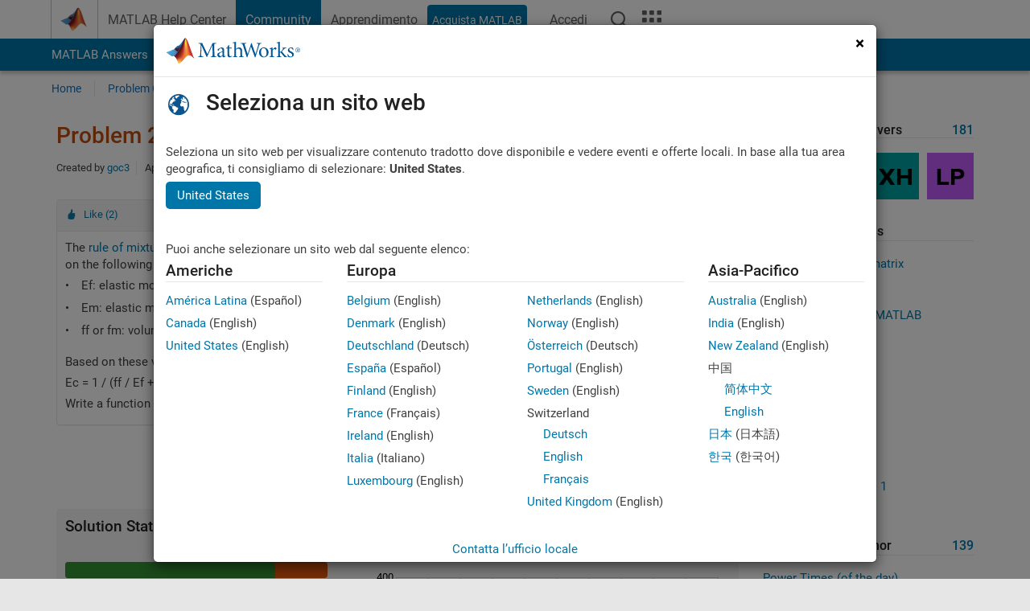

--- FILE ---
content_type: text/html; charset=utf-8
request_url: https://it.mathworks.com/matlabcentral/cody/problems/2775-rule-of-mixtures-composites-lower-bound
body_size: 19643
content:
<!DOCTYPE html>
<html lang="it">
<head>
<meta http-equiv="Content-Type" content="text/html; charset=utf-8">
<meta charset="utf-8">
<meta name="viewport" content="width=device-width, initial-scale=1.0">
<link rel="icon" href="/etc.clientlibs/mathworks/clientlibs/customer-ui/templates/common/resources/images/favicon.20251211153853409.ico" type="image/x-icon">
<link rel='canonical' href='https://it.mathworks.com/matlabcentral/cody/problems/2775-rule-of-mixtures-composites-lower-bound'><meta http-equiv="X-UA-Compatible" content="IE=edge">
<script src="/etc.clientlibs/mathworks/clientlibs/customer-ui/components/webvitals.min.20251211153853409.js"></script><script src="/etc.clientlibs/mathworks/clientlibs/customer-ui/components/jquery.min.20251211153853409.js"></script><script src="/etc.clientlibs/mathworks/clientlibs/customer-ui/components/jquery-migrate.min.20251211153853409.js"></script><link rel="stylesheet" href="/etc.clientlibs/mathworks/clientlibs/customer-ui/templates/common/core.min.20251211153853409.css" type="text/css">
<link rel="stylesheet" href="/etc.clientlibs/mathworks/clientlibs/customer-ui/templates/common.min.20251211153853409.css" type="text/css">
<link rel="stylesheet" href="/etc.clientlibs/mathworks/clientlibs/customer-ui/templates/common/footer.min.20251211153853409.css" type="text/css">
<link rel="stylesheet" href="/etc.clientlibs/mathworks/clientlibs/customer-ui/templates/matlabcentral.min.20251211153853409.css" type="text/css">
<link rel="stylesheet" href="/etc.clientlibs/mathworks/clientlibs/customer-ui/templates/mathworks-aem.min.20251211153853409.css" type="text/css">
<link rel="stylesheet" href="/etc.clientlibs/mathworks/clientlibs/customer-ui/components/searchrefine.min.20251211153853409.css" type="text/css">
<link rel="stylesheet" href="/etc.clientlibs/mathworks/clientlibs/customer-ui/components/panel.min.20251211153853409.css" type="text/css">
<link rel="stylesheet" href="/etc.clientlibs/mathworks/clientlibs/customer-ui/components/card.min.20251211153853409.css" type="text/css">
<link rel="stylesheet" href="/etc.clientlibs/mathworks/clientlibs/customer-ui/templates/search.min.20251211153853409.css" type="text/css">
<link href="/etc.clientlibs/mathworks/clientlibs/customer-ui/templates/common/resources/fonts/roboto/roboto-latin-italic-400.20251211153853409.woff2" rel="preload" as="font" type="font/woff2" crossorigin>
<link href="/etc.clientlibs/mathworks/clientlibs/customer-ui/templates/common/resources/fonts/roboto/roboto-latin-italic-500.20251211153853409.woff2" rel="preload" as="font" type="font/woff2" crossorigin>
<link href="/etc.clientlibs/mathworks/clientlibs/customer-ui/templates/common/resources/fonts/roboto/roboto-latin-italic-700.20251211153853409.woff2" rel="preload" as="font" type="font/woff2" crossorigin>
<link href="/etc.clientlibs/mathworks/clientlibs/customer-ui/templates/common/resources/fonts/roboto/roboto-latin-normal-400.20251211153853409.woff2" rel="preload" as="font" type="font/woff2" crossorigin>
<link href="/etc.clientlibs/mathworks/clientlibs/customer-ui/templates/common/resources/fonts/roboto/roboto-latin-normal-500.20251211153853409.woff2" rel="preload" as="font" type="font/woff2" crossorigin>
<link href="/etc.clientlibs/mathworks/clientlibs/customer-ui/templates/common/resources/fonts/roboto/roboto-latin-normal-700.20251211153853409.woff2" rel="preload" as="font" type="font/woff2" crossorigin>
<link href="/etc.clientlibs/mathworks/clientlibs/customer-ui/templates/common/resources/fonts/mathworks.20251211153853409.woff" rel="preload" as="font" type="font/woff" crossorigin>
<script id="analyticsDigitalData">digitalData = {
 "pageInstanceID" : document.title,
 "page" : {
   "pageInfo" : {
     "pageID" : window.location.pathname.replace(/\/$/, '').replace(/\.(\w)+$/, ''),
     "destinationURL" : window.location.href
   },
   "category" : {
     "primaryCategory" : "matlabcentral",
     "subCategory1" : "matlabcentral/cody",
     "subCategory2" : ""
   },
   "attributes" : {
        "descriptonCode" : "Cody_2775",
        "category" : ["materials", "composites", "matrix", "fiber", "volume fraction", "materials science", "mechanical design"]
    }
 },
 "product" : [ {
   "productInfo" : { }
 } ],
 "component" : [ ],
 "events" : [ ],
 "user": [ ]
};
</script><script>(function(g,b,d,f){(function(a,c,d){if(a){var e=b.createElement("style");e.id=c;e.innerHTML=d;a.appendChild(e)}})(b.getElementsByTagName("head")[0],"at-body-style",d);setTimeout(function(){var a=b.getElementsByTagName("head")[0];if(a){var c=b.getElementById("at-body-style");c&&a.removeChild(c)}},f)})(window,document,"[class*='personalization-container']:not([id^='web-application']) {opacity: 0 !important}",1E3);</script><script src="//assets.adobedtm.com/d0cc0600946eb3957f703b9fe43c3590597a8c2c/satelliteLib-e8d23c2e444abadc572df06537e2def59c01db09.js" async></script><title>Rule of mixtures (composites) - lower bound - MATLAB Cody - MATLAB Central
</title>
<meta name="csrf-param" content="authenticity_token" />
<meta name="csrf-token" content="dGQ5rtEL4EzkouVV9PKgKvkEzgaupX0zIGSifwGnBSq480mkfO85CrT4qHx2KQ-LxBVhthFkAvqiZhd65ipLFQ" />

<script src="/matlabcentral/cody/assets/application-e1c461e03b8855e0c99756dae8ef52ad07674842c63fd680583b8021353e7c74.js"></script>
<link rel="stylesheet" href="/matlabcentral/cody/assets/application-ecd54d68997a0d05c7926fd225b1501924212bdc8fdcaf2a1b85c1bdcc924ebe.css" />

<script src = "/matlabcentral/jscript/announcements_v1.js" data-app-name ="Cody"></script>
<script src = "https://it.mathworks.com/matlabcentral/jscript/profile_card_v1.3.js" data-app-name="cody"></script>
<script src="/matlabcentral/jscript/community-typeahead-v2.js"></script>


<script src="/etc.clientlibs/mathworks/clientlibs/customer-ui/templates/mathworks-aem.min.20250219212258303.js"></script>
<script src="/etc.clientlibs/mathworks/clientlibs/customer-ui/templates/search.min.20250219212258303.js"></script>
<script src="/etc.clientlibs/mathworks/clientlibs/customer-ui/templates/search.min.20251107164749142.css"></script>

<script>
   document.addEventListener('DOMContentLoaded', function(){
     const possibleSelectors = ['#query', '#cody_in_page_search_problems'];
     possibleSelectors.forEach(selector => {
        const inputElement = document.querySelector(selector);
        if (inputElement) {
          const customElement = document.createElement('community-typeahead');
          customElement.setAttribute('input-selector', selector);
          customElement.setAttribute('quick-links', '[]');
          customElement.setAttribute('app', 'cody');
          customElement.setAttribute('env', "prod");
          customElement.setAttribute('site-language', 'it');
          customElement.setAttribute('blank-state', 'true');
          document.body.appendChild(customElement);
        }
     });
  });
</script>

<script type="text/javascript">
  // makerzone callout javascript
  $(document).ready(function() {
    $(".random_callout").each(function() {
      var callouts = $(this).find(".panel");
      callouts.hide().eq(Math.floor((Math.random()*callouts.length))).show();
    });

    $("a.disabled").on("click",function(event){
	event.preventDefault();
    });

  });
</script>
<script>
//visual indicator for spam moderation pending contents for moderators
</script>


                              <script>!function(a){var e="https://s.go-mpulse.net/boomerang/",t="addEventListener";if("False"=="True")a.BOOMR_config=a.BOOMR_config||{},a.BOOMR_config.PageParams=a.BOOMR_config.PageParams||{},a.BOOMR_config.PageParams.pci=!0,e="https://s2.go-mpulse.net/boomerang/";if(window.BOOMR_API_key="LERXA-6VNES-W6PXS-U8C7F-BXSZH",function(){function n(e){a.BOOMR_onload=e&&e.timeStamp||(new Date).getTime()}if(!a.BOOMR||!a.BOOMR.version&&!a.BOOMR.snippetExecuted){a.BOOMR=a.BOOMR||{},a.BOOMR.snippetExecuted=!0;var i,_,o,r=document.createElement("iframe");if(a[t])a[t]("load",n,!1);else if(a.attachEvent)a.attachEvent("onload",n);r.src="javascript:void(0)",r.title="",r.role="presentation",(r.frameElement||r).style.cssText="width:0;height:0;border:0;display:none;",o=document.getElementsByTagName("script")[0],o.parentNode.insertBefore(r,o);try{_=r.contentWindow.document}catch(O){i=document.domain,r.src="javascript:var d=document.open();d.domain='"+i+"';void(0);",_=r.contentWindow.document}_.open()._l=function(){var a=this.createElement("script");if(i)this.domain=i;a.id="boomr-if-as",a.src=e+"LERXA-6VNES-W6PXS-U8C7F-BXSZH",BOOMR_lstart=(new Date).getTime(),this.body.appendChild(a)},_.write("<bo"+'dy onload="document._l();">'),_.close()}}(),"".length>0)if(a&&"performance"in a&&a.performance&&"function"==typeof a.performance.setResourceTimingBufferSize)a.performance.setResourceTimingBufferSize();!function(){if(BOOMR=a.BOOMR||{},BOOMR.plugins=BOOMR.plugins||{},!BOOMR.plugins.AK){var e=""=="true"?1:0,t="",n="amhinayx3tmkk2lpac6q-f-92beaf066-clientnsv4-s.akamaihd.net",i="false"=="true"?2:1,_={"ak.v":"39","ak.cp":"1460377","ak.ai":parseInt("195948",10),"ak.ol":"0","ak.cr":9,"ak.ipv":4,"ak.proto":"h2","ak.rid":"da95242","ak.r":47605,"ak.a2":e,"ak.m":"x","ak.n":"essl","ak.bpcip":"3.14.134.0","ak.cport":39700,"ak.gh":"23.45.126.197","ak.quicv":"","ak.tlsv":"tls1.3","ak.0rtt":"","ak.0rtt.ed":"","ak.csrc":"-","ak.acc":"","ak.t":"1768882365","ak.ak":"hOBiQwZUYzCg5VSAfCLimQ==YrnS07479oSPnij9va8BoskIhLc6wn+zTkkJNB71+nhxpZg2usuAQ2FarcF+1Ove6nDICbh609iOlaEl64Ndf7pkn0wQlLJhyCSah+fe3AQgDPzWig218HZu2iWDzya25sec77i0arA4gUKEPYPIxCPfQxjaUA1jpZfjUvA6tQKeX1CLieL3P9H/povBj8/pitK44fXhXcaHS5/dCtDxv9fXxT5sx8p45q+18go7X0lxXmCsBGL0pwmHB+4j+c2uSjlJghtlgO9kRuEEe8IiCEc/6xYI5elfV9HKuNlTD8XoVPTcRrOWfV4mQgmDeyu7Iuc+B7Mh8c/LFnn7v5saWUPHXqr+xd4zB5Dj1KsWz8mREqV73IW4G+nWwIHttUiFFBBMY2EgisnimDGDqgttG0xO6S+NZ1kFCNbNG6SxzvU=","ak.pv":"296","ak.dpoabenc":"","ak.tf":i};if(""!==t)_["ak.ruds"]=t;var o={i:!1,av:function(e){var t="http.initiator";if(e&&(!e[t]||"spa_hard"===e[t]))_["ak.feo"]=void 0!==a.aFeoApplied?1:0,BOOMR.addVar(_)},rv:function(){var a=["ak.bpcip","ak.cport","ak.cr","ak.csrc","ak.gh","ak.ipv","ak.m","ak.n","ak.ol","ak.proto","ak.quicv","ak.tlsv","ak.0rtt","ak.0rtt.ed","ak.r","ak.acc","ak.t","ak.tf"];BOOMR.removeVar(a)}};BOOMR.plugins.AK={akVars:_,akDNSPreFetchDomain:n,init:function(){if(!o.i){var a=BOOMR.subscribe;a("before_beacon",o.av,null,null),a("onbeacon",o.rv,null,null),o.i=!0}return this},is_complete:function(){return!0}}}}()}(window);</script></head>
<body class="-is_bootstrap3
		   
		   templateservice
		  
		  
		  
 		  
		  -has_usernav
		  -is_full_header
		  
		  " data-cid="mktg">

	<a class="skip_link sr-only" href="#skip_link_anchor" tabindex="1">Vai al contenuto</a>

	
	


	<div class="sticky-top" id="sticky_container">
		

	<header class="-has_matrix
					 -has_mwa
					 -has_store
					 -has_topnav
					 -has_subnav
					 -has_slidingnav"><nav class="navbar navbar-expand-lg" aria-label="Navigazione pagina principale"><div class="container-fluid container-lg">
				<div class="d-lg-flex flex-row align-items-center" id="header_content_container">
					<a href="/?s_tid=user_nav_logo" class="navbar-brand d-inline-flex">
						
						<img src="/etc.clientlibs/mathworks/clientlibs/customer-ui/templates/common/resources/images/mathworks-logo-membrane.20251211153853409.svg" class="mw_logo" alt="MathWorks" width="34" height="30"></a>

					<div class="sectionHead sectionhead containsResourceName resourceClass-sectionhead">


	<p class="d-inline-flex d-lg-none h1">
		<a href="/matlabcentral/cody/" class="add_cursor_pointer">Cody</a>
		
</p>	




</div>


					<div class="d-flex d-lg-none" id="global_mobile_actuator_container_search">
						<button class="navbar-toggler btn collapsed" id="global_search_mobile_actuator" type="button" data-toggle="collapse" data-bs-toggle="collapse" data-target="#global_search_mobile" data-bs-target="#global_search_mobile" aria-controls="global_search_mobile" aria-expanded="false" aria-label="Toggle Search">
							<span class="icon-search"></span>
						</button>
					</div>
					<div class="navbar-collapse collapse" id="global_search_mobile">
						<div id="global_search_mobile_placeholder"></div>
						<div id="global_search_container">
							<div class="sectionHeadSearchBox sectionheadsearchbox containsResourceName resourceClass-sectionheadsearchbox">

	

	
		
    
<script src="/etc.clientlibs/mathworks/clientlibs/customer-ui/components/sectionheadsearchbox/bs5.min.20251211153853409.js"></script><link rel="stylesheet" href="/etc.clientlibs/mathworks/clientlibs/customer-ui/components/typeahead.min.20251211153853409.css" type="text/css">
<form name="search" id="site_search" class="site_search" action="/matlabcentral/cody/problems" method="get">
			<div class="input-group dropdown">
				<label id="search-mathworks" class="visually-hidden" for="query">Ricerca di problemi in Cody</label>
				<input type="hidden" name="c[]" id="site_search_collection" value="cody_problem"><input type="search" name="term" id="query" class="form-control conjoined_search" aria-autocomplete="list" autocomplete="off" role="combobox" aria-controls="search_suggestions" aria-haspopup="listbox" aria-expanded="true" aria-activedescendant placeholder="Ricerca di problemi in Cody" data-site-domain="it" data-site-language="it" data-typeahead-proxy-url="https://services.mathworks.com/typeahead" data-typeahead-result-count="10" data-label-suggestions="Suggerimenti" data-label-see-all-results="See all results" aria-labelledby="search-mathworks" aria-owns="sectionHeadSearchDropdown"><button class="btn btn_color_blue btn-outline dropdown-toggle" type="button" data-toggle="dropdown" data-bs-toggle="dropdown" aria-expanded="false" id="site_search_selector">Problemi in Cody</button>
				<ul class="dropdown-menu dropdown-menu-end" id="sectionHeadSearchDropdown">
<li><a class="dropdown-item" href="#" data-placeholder="Cerca nel centro assistenza" data-collection="support" data-action="https://it.mathworks.com/support/search.html" data-parameter="q">Centro assistenza</a></li>
					
						<li style="display:none;"><a class="dropdown-item" href="#" data-placeholder="Ricerca di problemi in Cody" data-collection="cody_problem" data-action="https://it.mathworks.com/matlabcentral/cody/problems" data-parameter="term">Problemi in Cody</a></li>
					
					<li><a class="dropdown-item" href="#" data-placeholder="Ricerca MathWorks.com" data-collection="entire_site" data-action="https://it.mathworks.com/search.html" data-parameter="q">MathWorks</a></li>
				</ul>
<button type="submit" id="searchbutton" class="btn btn_color_blue btn-outline icon-search" aria-label="Cerca"></button>
			</div>
		</form>
	

	

</div>

						</div>
					</div>


					<div class="d-flex d-lg-none" id="global_mobile_actuator_container_navigation">
						<button class="navbar-toggler collapsed btn" id="global_navigation_mobile_actuator" type="button" data-toggle="collapse" data-bs-toggle="collapse" data-target="#global_navigation" data-bs-target="#global_navigation" aria-controls="global_navigation" aria-expanded="false" aria-label="${alwaystranslate:'Toggle Main Navigation'}">
							<span class="icon-menu-full"></span>
						</button>
					</div>
					<div class="collapse navbar-collapse" id="global_navigation">
						
						<div class="topNavigation topnavigation containsResourceName resourceClass-topnavigation">



	<ul class="navbar-nav flex-grow-1 align-items-lg-center mb-0">
<li class="nav-item dropdown" id="globalnav_item_helpcenter">
				
	
	
	

	

	<a href="/help/?s_tid=user_nav_help" class="nav-link ">

		

		
			
			MATLAB Help Center</a>

		
		
	

				
			</li>
		
			<li class="nav-item dropdown" id="globalnav_item_community">
				
	
	
	

	

	<a href="/matlabcentral/?s_tid=user_nav_community" class="nav-link active ">

		

		
			
			Community</a>

		
		
	

				
			</li>
		
			<li class="nav-item dropdown" id="globalnav_item_learning">
				
	
	
	

	

	<a href="https://matlabacademy.mathworks.com/?s_tid=user_nav_learning" class="nav-link ">

		

		
			
			Apprendimento</a>

		
		
	

				
			</li>
		

		
		<li class="nav-item  -alignment_lg_end" id="globalnav_item_matlab">
			
			

			
	
	
	

	

	<a href="https://login.mathworks.com/embedded-login/landing.html?cid=getmatlab&amp;s_tid=user_nav_getml" style="display:none !important;" class="not-logged-in btn btn_color_blue d-block d-lg-inline-flex ">

		

		
			
			Acquista MATLAB</a>

		
		
	

			
	
	
	

	

	<a href="https://login.mathworks.com/embedded-login/landing.html?cid=getmatlab&amp;s_tid=user_nav_getml" style="display:none !important;" class="logged-in btn btn_color_blue d-block d-lg-inline-flex ">

		

		
			
			MATLAB</a>

		
		
	


		</li>

		
		
			<li class="nav-item dropdown -alignment_lg_end" id="globalnav_item_mwa">
				<a href="#" class="nav-link headernav_login mwa-nav_login" id="mwanav_item_login" style="display: none;" aria-label="Accedere al proprio MathWorks Account">
					Accedi
				</a>

				<a href="#" class="nav-link headernav_logout dropdown-toggle" id="mwanav_actuator" role="button" data-toggle="dropdown" data-bs-toggle="dropdown" aria-expanded="false" style="display: none;" title="Accedi al tuo MathWorks Account">
					<span class="mwanav_avatar mwa_image_drop_down"></span>
					<span class="mobile_account_name visually_hidden_xxl visually_hidden_xl visually_hidden_lg hidden-md hidden-lg"></span>
				</a>
				<ul class="dropdown-menu dropdown-menu-lg-end" id="mwanav_dropdown_menu">
<li id="mwanav_item_account"><a class="mwa-account dropdown-item">Il Mio Account</a></li>
					<li id="mwanav_item_community"><a class="mwa-community-profile dropdown-item">Il mio Profilo utente</a></li>
					<li id="mwanav_item_associate"><a class="mwa-link-license dropdown-item">Associa Licenza</a></li>
					<li><hr class="dropdown-divider"></li>
					<li id="mwanav_item_logout"><a class="mwa-logout dropdown-item">Disconnettiti</a></li>
				</ul>
</li>
		

		

		

		<li class="nav-item d-block d-lg-none" id="globalnav_item_mobile_cta_support">
			
	
	
	

	

	<a href="/support/contact_us.html" id="mobile_cta_support" class="nav-link ">

		

		
			<span class="icon-phone"></span>
			Contatta l’assistenza MathWorks</a>

		
		
	

		</li>

		<li class="nav-item d-block d-lg-none" id="globalnav_item_mobile_cta_corporate">
			
	
	
	

	

	<a href="/" id="mobile_cta_corporate" class="nav-link ">

		

		
			<span class="icon-membrane"></span>
			Visit mathworks.com</a>

		
		
	

		</li>

		<li class="nav-item dropdown d-none d-lg-block -alignment_lg_end" id="globalnav_item_search">
			<a href="#" class="nav-link dropdown-toggle" role="button" data-toggle="dropdown" data-bs-toggle="dropdown" aria-expanded="false" aria-label="Cerca"><span class="icon-search"></span></a>
			<div class="dropdown-menu">
				<div class="container-lg">
					<div class="row align-items-center">
						
						
							<div class="col">
								<div id="global_search_desktop_placeholder"></div>
							</div>
						
					</div>
				</div>
			</div>
		</li>

		<li class="nav-item d-none d-lg-block -alignment_lg_end" id="globalnav_item_matrix">
			<mw-matrix lang="it" tier="DOTCOM" env="prod" bsversion="bs5" class="nav-link" host="https://it.mathworks.com"></mw-matrix>
</li>
	</ul>
</div>

					</div>
				</div>

				
			</div>
		</nav></header><div class="subnav" id="subnav">
			<div class="subnav_container">
				<div class="container-fluid container-lg">
					<div class="row">
						<div class="col-12">
							<div class="slidingNav slidingnav containsResourceName resourceClass-slidingnav">

<div id="sliding_nav" class="splide" data-item-per-page="8">
	<div class="splide__track">
		<ul class="splide__list">
<li id="mlcsubnav_answers" class="splide__slide  mlcsubnav_answers">
						
	
	
	

	

	<a href="/matlabcentral/answers/index/?s_tid=gn_mlc_an" class=" ">

		

		
			
			MATLAB Answers</a>

		
		
	

					</li>
				
				
			
				
					<li id="mlcsubnav_fx" class="splide__slide  mlcsubnav_fx">
						
	
	
	

	

	<a href="/matlabcentral/fileexchange/?s_tid=gn_mlc_fx_files" class=" ">

		

		
			
			File Exchange</a>

		
		
	

					</li>
				
				
			
				
					<li id="mlcsubnav_cody" class="splide__slide active mlcsubnav_cody">
						
	
	
	

	

	<a href="/matlabcentral/cody/?s_tid=gn_mlc_cody" class=" ">

		

		
			
			Cody</a>

		
		
	

					</li>
				
				
			
				
					<li id="mlcsubnav_playground" class="splide__slide  mlcsubnav_playground">
						
	
	
	

	

	<a href="/matlabcentral/playground?s_tid=gn_mlc_playground" class=" ">

		

		
			
			AI Chat Playground</a>

		
		
	

					</li>
				
				
			
				
					<li id="mlcsubnav_discussions" class="splide__slide  mlcsubnav_discussions">
						
	
	
	

	

	<a href="/matlabcentral/discussions?s_tid=gn_mlc_disc" class=" ">

		

		
			
			Discussioni</a>

		
		
	

					</li>
				
				
			
				
					<li id="mlcsubnav_contests" class="splide__slide  mlcsubnav_contests">
						
	
	
	

	

	<a href="/matlabcentral/contests.html?s_tid=gn_mlc_contests" class=" ">

		

		
			
			Concorsi</a>

		
		
	

					</li>
				
				
			
				
					<li id="mlcsubnav_blogs" class="splide__slide  mlcsubnav_blogs">
						
	
	
	

	

	<a href="https://blogs.mathworks.com/?s_tid=gn_mlc_blg" class=" ">

		

		
			
			Blog</a>

		
		
	

					</li>
				
				
			
				
				<li id="mlcsubnav_more" class="splide__slide dropdown mlcsubnav_more">
					<a href="#" class="dropdown-toggle" data-toggle="dropdown" data-bs-toggle="dropdown" role="button" aria-haspopup="true" aria-expanded="false">Altro<span class="caret"></span></a>
					<ul class="dropdown-menu">
<li class=" ">
								
	
	
	

	

	<a href="/matlabcentral/content/communities.html?s_tid=gn_mlc_tbc_dl" class="dropdown-item ">

		

		
			
			Community</a>

		
		
	

								
							</li>
							
						
							<li class=" ">
								
	
	
	

	

	<a href="/matlabcentral/community/onramps/mlc_treasure_hunt?s_tid=gn_mlc_hunt" class="dropdown-item ">

		

		
			
			Caccia al tesoro</a>

		
		
	

								
							</li>
							
						
							<li class=" ">
								
	
	
	

	

	<a href="/matlabcentral/profile/authors/search?s_tid=gn_mlc_people" class="dropdown-item ">

		

		
			
			persone</a>

		
		
	

								
							</li>
							
						
							<li class=" ">
								
	
	
	

	

	<a href="/matlabcentral/content/community-advisors.html?s_tid=gn_mlc_cab" class="dropdown-item ">

		

		
			
			Consulenti della Community</a>

		
		
	

								
							</li>
							
						
							<li class=" ">
								
	
	
	

	

	<a href="/matlabcentral/profile/badges/all?s_tid=gn_mlc_bdgs" class="dropdown-item ">

		

		
			
			Badge virtuali</a>

		
		
	

								
							</li>
							
						
							<li class=" ">
								
	
	
	

	

	<a href="/matlabcentral/content/about.html?s_tid=gn_mlc_about" class="dropdown-item ">

		

		
			
			Informazioni</a>

		
		
	

								
							</li>
							
						
					</ul>
</li>
			
		</ul>
</div>
</div>
<div>
	<div class="cq-placeholder" data-emptytext="Sliding Navigation"></div>
</div>

    
<link rel="stylesheet" href="/etc.clientlibs/mathworks/clientlibs/customer-ui/components/splide.min.20251211153853409.css" type="text/css">
<link rel="stylesheet" href="/etc.clientlibs/mathworks/clientlibs/customer-ui/components/slidingnav.min.20251211153853409.css" type="text/css">
<script src="/etc.clientlibs/mathworks/clientlibs/customer-ui/components/splide.min.20251211153853409.js"></script><script src="/etc.clientlibs/mathworks/clientlibs/customer-ui/components/slidingnav.min.20251211153853409.js"></script>
</div>

						</div>
					</div>
				</div>
			</div>
		</div>
		

	
	<div class="localnav" id="localnav">
		<div class="localnav_container">
			<div class="container-fluid container-lg">
				<div class="row">
					<div class="col-12">
						<nav class="navbar navbar-expand-lg" aria-label="Local Navigation"><button class="navbar-toggler" type="button" id="localnav_actuator" data-toggle="collapse" data-bs-toggle="collapse" data-target="#local_navigation" data-bs-target="#local_navigation" aria-controls="localnav" aria-expanded="false" aria-label="Navigazione Toggle"><span class="icon-kebab"></span></button>
							<div class="collapse navbar-collapse" id="local_navigation">
								<div class="localNavigation localnav containsResourceName resourceClass-localnav">



	
	<ul class="navbar-nav" id="localnav_navbar">
 <li class="nav-item" id="cody_home_list"><a href="/matlabcentral/cody/" class="nav-link">Home</a></li> <li class="nav-item" id="cody_groups_list"><a href="/matlabcentral/cody/groups" class="nav-link">Problem Groups</a></li> <li class="nav-item" id="cody_problems_list"><a href="/matlabcentral/cody/problems" class="nav-link">Problems</a></li> <li class="nav-item" id="nav_players_list"><a href="/matlabcentral/cody/players" class="nav-link">Players</a></li> <li class="nav-item dropdown"><a href="" class="nav-link dropdown-toggle" role="button" data-toggle="dropdown" data-bs-toggle="dropdown" aria-expanded="false">More</a><ul class="dropdown-menu"><li id="nav_solution_list"><a href="/matlabcentral/cody/solutions" class="dropdown-item">Solutions</a></li><li id="cody_recent_activitiy_id"><a href="/matlabcentral/cody/activities" class="dropdown-item">Recent Activity</a></li></ul></li> <li class="nav-item" id="nav_about_cody"><a href="https://www.mathworks.com/matlabcentral/content/cody/about.html" class="nav-link">Help</a></li>
</ul>
</div>

							</div>
						</nav>
</div>
				</div>
			</div>
		</div>
	</div>



	</div>





	
		

		
			
			
			
				<div class="content_container" id="content_container">
					
					<main id="skip_link_anchor" tabindex="-1"><section><div class="mainParsys parsys containsResourceName resourceClass-parsys">
<div class="cssjs containsResourceName section resourceClass-cssjs">






<style>
body:not(.-has_usernav,.-has_corporatenav){}body:not(.-has_usernav,.-has_corporatenav) .typeahead_container.dropdown-menu{margin-top:11px;border-radius:0 0 4px 4px}body:not(.-has_usernav,.-has_corporatenav).typeahead_modal .header{position:relative;z-index:1035}body:not(.-has_usernav,.-has_corporatenav).typeahead_modal .modal-backdrop{z-index:1034}body:not(.-has_usernav,.-has_corporatenav).typeahead_modal .search .input-group.active_typeahead{z-index:1037}body:not(.-has_usernav,.-has_corporatenav)#responsive_offcanvas.modal-open.typeahead_modal{padding-right:0!important;overflow-y:scroll}body:not(.-has_usernav,.-has_corporatenav)#responsive_offcanvas.modal-open.typeahead_modal .row-offcanvas{height:calc(100vh - 98px);overflow:hidden}@media (max-width:767px){body:not(.-has_usernav,.-has_corporatenav){}body:not(.-has_usernav,.-has_corporatenav).modal-open.typeahead_modal{padding-right:0!important;overflow-y:hidden}body:not(.-has_usernav,.-has_corporatenav).modal-open.typeahead_modal .typeahead_container.dropdown-menu{padding-left:15px;margin-top:0;border:none;border-radius:0}body:not(.-has_usernav,.-has_corporatenav).modal-open.typeahead_modal .section_header .typeahead_container.dropdown-menu{width:calc(100vw - (100vw - 100%))!important;height:calc(100vh - 98px)!important;margin-left:-15px}body:not(.-has_usernav,.-has_corporatenav).modal-open.typeahead_modal .content_container .typeahead_container.dropdown-menu{width:100vw!important;margin-top:9px;margin-left:-15px}body:not(.-has_usernav,.-has_corporatenav)#responsive_offcanvas.modal-open.typeahead_modal #search_scope_support .input-group{position:initial}body:not(.-has_usernav,.-has_corporatenav)#responsive_offcanvas.modal-open.typeahead_modal{overflow-y:scroll}body:not(.-has_usernav,.-has_corporatenav)#responsive_offcanvas.modal-open.typeahead_modal .section_header .typeahead_container.dropdown-menu{margin-left:0}}body:not(.-has_usernav,.-has_corporatenav) .typeahead_container{max-height:calc(100vh - 46px - 52px - 20px);overflow-y:auto}body:not(.-has_usernav,.-has_corporatenav) .typeahead_container dl{width:100%;margin-bottom:26px;float:left;position:relative}body:not(.-has_usernav,.-has_corporatenav) .typeahead_container dt{width:90px;float:left;color:#c04c0b;font-weight:bold;position:absolute}body:not(.-has_usernav,.-has_corporatenav) .typeahead_container dd{width:calc(100% - 101px);max-height:270px;padding:0;margin:0 0 0 101px;float:left;overflow-y:auto}body:not(.-has_usernav,.-has_corporatenav) .typeahead_container dd ul.list-unstyled>li{margin-bottom:10px}body:not(.-has_usernav,.-has_corporatenav) .typeahead_container *{font-size:14px;line-height:1.25}body:not(.-has_usernav,.-has_corporatenav) .typeahead_container :last-child{margin-bottom:0!important}body:not(.-has_usernav,.-has_corporatenav) .typeahead_container a:not(.see_all_results){padding-right:30px;color:#212121!important;display:block;text-decoration:none!important;transition:background-color 0.3s ease}body:not(.-has_usernav,.-has_corporatenav) .typeahead_container a:not(.see_all_results):hover{background-color:#f5f5f5}body:not(.-has_usernav,.-has_corporatenav) .typeahead_container a:not(.see_all_results):active{background-color:#e6e6e6}body:not(.-has_usernav,.-has_corporatenav) .typeahead_container a.see_all_results{overflow:hidden;position:relative}body:not(.-has_usernav,.-has_corporatenav) .typeahead_container li.selected-suggestion,body:not(.-has_usernav,.-has_corporatenav) .typeahead_container li.selected-suggestion a{background-color:#f5f5f5}body:not(.-has_usernav,.-has_corporatenav) .typeahead_container li.suggestion{width:auto;padding:0;color:inherit;cursor:default;float:none;line-height:inherit}body:not(.-has_usernav,.-has_corporatenav) .typeahead_container .suggestion_summary{width:100%;display:block;overflow:hidden;text-overflow:ellipsis;white-space:nowrap}body:not(.-has_usernav,.-has_corporatenav) .typeahead_container .suggestion_highlight{color:#212121;font-weight:bold}body:not(.-has_usernav,.-has_corporatenav) .typeahead_container .suggestion_product{color:#616161;display:block}body:not(.-has_usernav,.-has_corporatenav) .typeahead_container dl.typeahead_suggestions dt{padding-top:5px}body:not(.-has_usernav,.-has_corporatenav) .typeahead_container dl.typeahead_suggestions dd ul.list-unstyled>li{margin-bottom:0}body:not(.-has_usernav,.-has_corporatenav) .typeahead_container dl.typeahead_suggestions a{padding-top:5px;padding-bottom:5px}body:not(.-has_usernav,.-has_corporatenav) .typeahead_container.typeahead_type_grouped{margin-left:-100px;padding:20px 0 20px 10px}body:not(.-has_usernav,.-has_corporatenav) .typeahead_container.typeahead_type_basic{padding:15px 0}body:not(.-has_usernav,.-has_corporatenav) .typeahead_container.typeahead_type_basic dl{float:none}body:not(.-has_usernav,.-has_corporatenav) .typeahead_container.typeahead_type_basic dt{display:none}body:not(.-has_usernav,.-has_corporatenav) .typeahead_container.typeahead_type_basic dd{width:100%;max-height:none;margin-left:0;float:none;overflow-y:visible}body:not(.-has_usernav,.-has_corporatenav) .typeahead_container.typeahead_type_basic a{padding-left:10px}body:not(.-has_usernav,.-has_corporatenav) .typeahead_container.typeahead_option_remove_suggestions li{padding-right:65px;position:relative}body:not(.-has_usernav,.-has_corporatenav) .typeahead_container.typeahead_option_remove_suggestions li:hover{background-color:#f5f5f5}body:not(.-has_usernav,.-has_corporatenav) .typeahead_container.typeahead_option_remove_suggestions li.more_suggestions:hover{background-color:transparent}body:not(.-has_usernav,.-has_corporatenav) .typeahead_container.typeahead_option_remove_suggestions a{padding-right:0;margin-right:30px}body:not(.-has_usernav,.-has_corporatenav) .typeahead_container.typeahead_option_remove_suggestions a:hover{background-color:transparent}body:not(.-has_usernav,.-has_corporatenav) .typeahead_container.typeahead_option_remove_suggestions a.remove_suggestion{margin-right:15px;color:#616161!important;display:inline-block;float:right;font-size:13px;position:absolute;top:50%;right:0;text-align:right;transform:translateY(-50%)}body:not(.-has_usernav,.-has_corporatenav) .typeahead_container.typeahead_option_remove_suggestions a.remove_suggestion:focus,body:not(.-has_usernav,.-has_corporatenav) .typeahead_container.typeahead_option_remove_suggestions a.remove_suggestion:hover{color:#0076a8!important;text-decoration:underline!important}body:not(.-has_usernav,.-has_corporatenav) .typeahead_container.typeahead_option_remove_suggestions li.selected-suggestion{background-color:#f5f5f5}body:not(.-has_usernav,.-has_corporatenav) .typeahead_container.typeahead_option_remove_suggestions li.selected-suggestion a{background-color:transparent}@media (min-width:768px) and (max-width:991px){body:not(.-has_usernav,.-has_corporatenav) .typeahead_container dd ul.list-unstyled>li{margin-bottom:15px}body:not(.-has_usernav,.-has_corporatenav) .typeahead_container a:not(.icon-chevron){padding-right:20px}body:not(.-has_usernav,.-has_corporatenav) .typeahead_container dl.typeahead_suggestions dd ul.list-unstyled>li{margin-bottom:5px}body:not(.-has_usernav,.-has_corporatenav) .typeahead_container.typeahead_option_remove_suggestions a{padding-right:0}}@media (max-width:767px){body:not(.-has_usernav,.-has_corporatenav) .typeahead_container dl{margin-bottom:20px;float:none}body:not(.-has_usernav,.-has_corporatenav) .typeahead_container dt{width:100%;margin-bottom:15px;float:none;position:relative}body:not(.-has_usernav,.-has_corporatenav) .typeahead_container dd{width:100%;margin-left:0;float:none}body:not(.-has_usernav,.-has_corporatenav) .typeahead_container dd ul.list-unstyled>li{margin-bottom:15px}body:not(.-has_usernav,.-has_corporatenav) .typeahead_container a:not(.icon-chevron){padding-right:26px}body:not(.-has_usernav,.-has_corporatenav) .typeahead_container dl.typeahead_suggestions dd ul.list-unstyled>li{margin-bottom:5px}body:not(.-has_usernav,.-has_corporatenav) .typeahead_container.typeahead_type_grouped{padding:8px 0;margin-left:0}body:not(.-has_usernav,.-has_corporatenav) .typeahead_container.typeahead_type_grouped dt{padding-left:11px}body:not(.-has_usernav,.-has_corporatenav) .typeahead_container.typeahead_type_grouped a:not(.icon-chevron){padding-left:11px}body:not(.-has_usernav,.-has_corporatenav) .typeahead_container.typeahead_type_grouped a.icon-chevron{margin-left:11px}body:not(.-has_usernav,.-has_corporatenav) .typeahead_container.typeahead_type_basic{padding:3px 0}body:not(.-has_usernav,.-has_corporatenav) .typeahead_container.typeahead_option_remove_suggestions a{padding-right:0}}body:not(.-has_usernav,.-has_corporatenav) #suggestions.typeahead_v2{margin-top:11px;border:1px solid rgba(0,0,0,0.15);border-radius:0 0 4px 4px;box-shadow:0 6px 12px rgba(0,0,0,0.175)}body:not(.-has_usernav,.-has_corporatenav) #suggestions.typeahead_v2 .typeahead_container.typeahead_type_grouped{margin-left:0;overflow-x:hidden}@media (min-width:768px){body:not(.-has_usernav,.-has_corporatenav) #suggestions.typeahead_v2{margin-left:-100px}}@media (max-width:767px){body:not(.-has_usernav,.-has_corporatenav) #suggestions.typeahead_v2{width:calc(100% - 54px - 15px)!important;margin:0}}
</style>
</div>
<div class="targetcontainer containsResourceName resourceClass-targetcontainer section">



<div class="personalization-container " id="web-application-body-container">
	<div>
<div class="targetContent parsys containsResourceName resourceClass-parsys"><div class="container">
  <div class="row">
    <div class="col-xs-12 col-md-8 col-lg-9">
      <div><div id="mainbody">
	<h1 id='problem_title' class="add_font_color_emphasize">Problem 2775. Rule of mixtures (composites) - lower bound</h1>
	<div class="row">
		<div class="col-xs-12 add_margin_10">
			<div class="author-info small add_margin_5 pull-left">
				<ul class="list-inline">
					<li>Created by <a title="Score: 51409, Badges: 217" style="color: #0076a8; text-decoration: none;" class="author_inline notification-link" data-locale-id="en" href="/matlabcentral/cody/players/5349647">goc3</a></li>
					<li class="add_list_separator_left"><span class="part_of"></span><a href="#" class="group_text" data-toggle="modal" data-target="#standards_doc_modal_02"></a></li>
				</ul>

			</div>
			<!-- Modal -->
<div class="modal fade" id="standards_doc_modal_02" tabindex="-1" role="dialog" aria-labelledby="standards_doc_modal_02_label">
  <div class="modal-dialog" role="document">
    <div class="modal-content">
      <div class="modal-header">
        <button type="button" class="close" data-dismiss="modal" aria-label="Close"><span aria-hidden="true">&times;</span></button>
        <h4 class="modal-title add_margin_0" id="standards_doc_modal_02_label"></h4>
      </div>
      <div class="modal-body group_problem_metadata">
      </div>
    </div>
  </div>
</div>

			<div class="detail_controls small add_margin_5 pull-right pull_left_xs">
        <ul class="list-unstyled list-inline add_margin_0">
				</ul>
			</div>
		</div>
	</div>
</div>

<script type="text/javascript">
	var problem = $.problemAppearInGroups();
	var text = "Appears in ";
	var title = "By solving this problem, you will make progress in the following group(s)"
	var groups_path = "/matlabcentral/cody/groups"
	problem.appearsIn(2775, 1, text, title, groups_path);
</script>


<div class="panel panel-default add_margin_20">
    <div class='panel-heading'>
  <div class='row small'>
    <div class="col-xs-2 col-md-2">
      <div class="like add_margin_0 pull-left">
        <div id="problem_2775_like_comment_widget_div">
	<div class="like-unlike-comment add_margin_0">
		<div class="row">
			<div class="col-xs-12">
				<div class="pull-left">
					<div id="problem_2775_like_link_div" class="like-unlike">
    <a class="icon-16 icon-like" disable_with="Liking..." id="problem_2775_like_link" data-remote="true" rel="nofollow" data-method="post" href="/matlabcentral/cody/problems/2775-rule-of-mixtures-composites-lower-bound/likes"><span class='hidden-xs'>Like (2)</span></a>

</div>

				</div>
			</div>
		</div>
	</div>
</div>

      </div>
    </div>

    <div class="col-xs-6 col-md-6">
      <div class="add_margin_0 pull-left">
        <div id=problem_2775_difficulty_component>

        </div>
      </div>
    </div>
    <div class="col-xs-4 col-md-4">
      <ul class="list-unstyled list-inline pull-right add_margin_0">
        <li class="solve_later ">
            <a class="icon-16 solve_later_problem icon-bookmark" id="solve_later_problem" rel="nofollow" href="https://it.mathworks.com/login?uri=https%3A%2F%2Fit.mathworks.com%2Fmatlabcentral%2Fcody%2Fproblems%2F2775-rule-of-mixtures-composites-lower-bound&amp;form_type=community"><span class='hidden-xs'>Solve Later&nbsp;</span></a>
          <span class='visible-xs'>&nbsp;</span>
        </li>
        <li class="add_to_group " id="add_to_group"></li>
      </ul>
    </div>
  </div>
</div>

<script src="/matlabcentral/onlinelearning/cody-client/codyclient.js"></script>

<script type="text/javascript">
		$(function () {
        $('.add_to_group').click(function(event) {
          window.location.href = "https://it.mathworks.com/login?uri=https%3A%2F%2Fit.mathworks.com%2Fmatlabcentral%2Fcody%2Fproblems%2F2775-rule-of-mixtures-composites-lower-bound&amp;form_type=community";
          event.stopImmediatePropagation();
        })

      var showConfirmation = function() {
        $('#alert_messages').remove();
        $(".container #mainbody").append("<div id=\"alert_messages\">\n  <div class=\"alert alert-success\"> <span class=\"alert_icon icon-alert-success\"><\/span>\n    <button type=\"button\" class=\"close\" data-dismiss=\"alert\" aria-label=\"Close\"><span aria-hidden=\"true\">&times;<\/span><\/button>\n    <h3 class=\"icon m_success\">\n      \n    <\/h3>\n  <\/div>\n<\/div>\n\n");
      };

      var codyClient = new CodyClient();
      codyClient.renderAddToGroups(
        "add_to_group",
        2775,
        undefined,
        "icon-16 icon-add-to-list",
        "https://it.mathworks.com/matlabcentral/cody/",
        showConfirmation
      );
		});
</script>

<script>getProblemDifficultyProperties(2775, false);</script>
	<div class="panel-body">
		<div class="description_wrapper">
			<div id="static_description_html">
				<p>The <a href="http://en.wikipedia.org/wiki/Rule_of_mixtures">rule of mixtures</a> is used in the mechanical design of composite structures to estimate the elastic modulus (Ec) based on the following properties:</p><ul><li>Ef: elastic modulus of the fiber material</li><li>Em: elastic modulus of the matrix material</li><li>ff or fm: volume fraction of the fiber or matrix material (ff = 1 – fm)</li></ul><p>Based on these values, the lower-bound estimate of elastic modulus is calculated by:</p><p>Ec = 1 / (ff / Ef + (1 – ff) / Em).</p><p>Write a function to calculate this bound for various values.</p>
			</div>
		</div>
	</div>
</div>
<div class="problem-actions clearfix add_margin_50">
  <div class="solve pull-right">
		<a rel="nofollow" id="solve_problem_button" class=" btn btn_secondary add_margin_0" href="/matlabcentral/cody/problems/2775-rule-of-mixtures-composites-lower-bound/solutions/new">Solve</a>
  </div>
</div>
<div class="panel panel_color_default panel_color_fill add_margin_20" id="solution_statistics">
	<div class="panel-body">
	<h3>Solution Stats</h3>
		<div class="row">
			<div id="problem_info" class="col-xs-12 col-md-12 col-lg-5 small">
				<div id="correct_incorrect">
					<div class="progress" data-toggle="tooltip" data-placement="top" title="80.0% Correct, 20.0% Incorrect">
					  <div class="progress-bar" role="progressbar" aria-valuenow="80.0%"
					  aria-valuemin="0" aria-valuemax="100" style="width: 80.0%">
				    <span class="sr-only">80.0% Correct | 20.0% Incorrect</span>
					  </div>
					</div>
				</div>
				<ul class="list-unstyled add_margin_5">
					<li><strong><a href="/matlabcentral/cody/problems/2775-rule-of-mixtures-composites-lower-bound/solutions">245 Solutions</a></strong></li>
					<li><strong><a href="/matlabcentral/cody/problems/2775-rule-of-mixtures-composites-lower-bound/players">181 Solvers</a></strong></li>
				</ul>
				<div id="last_solution_date" class="small">
          Last <a class="notification-link" href="/matlabcentral/cody/problems/2775-rule-of-mixtures-composites-lower-bound/solutions/14981233">Solution</a> submitted on Jan 19, 2026
        </div>
			</div>

			<div class="solution_map_container small col-md-12 col-lg-7 hidden-xs">
				<h4 class="text-center add_margin_0">Last 200 Solutions</h4>
					<div id="solutionMap-miniMap" rel="nofollow"></div>
			</div>
		</div>
  </div>
</div>

<script type="text/javascript">
  $('[data-toggle="tooltip"]').tooltip();


</script>

<style type="text/css">
	#correct_incorrect span.tip-content{
		text-align: center;
	}
</style>
</div>

      <div id="problem_comments">
          <h3 class="add_bottom_rule">Problem Comments</h3>
          <div id="problem_2775_like_comment_widget_div">
	<div id="problem_2775_like_comment_validation_error_div"></div>
	<div class="like-unlike-comment add_margin_5">
		<div class="row small">
			<div class="col-xs-12 col-md-6">
				<div class="pull-left">
					
				</div>
			</div>
			<div class="col-xs-12 col-md-6">
				<div class="hidden-xs hidden-sm">
					<div class="pull-right">
						<ul class="list-inline add_margin_0">
							
						</ul>
					</div>
				</div>
				<div class="visible-xs visible-sm">
					<div class="comments-count">
						<ul class="list-inline add_margin_0">
							
						</ul>
					</div>
				</div>
			</div>
		</div>
	</div>
	<div class="likes-comments small">
		<div id="problem_2775_comments_div" class="add_margin_20">
			<div id="problem_2775_comments_new_form_div"></div>


<script type="text/javascript">

  $("#problem_2775_comments_div .comments_toggle").each(function() {
    var state_labels = {
      show: "Show",
      hide: "Hide"
    };
    var label     = $(this).find("span").data("state", "hide"),
        container = $(this).next(".older_comments").hide();

        $("#problem_2775_comments_div .comments_toggle a").click(function(event) {
      if (label.data("state") == "hide") {
        container.show();
        label.text(state_labels["hide"]);
        label.data("state", "show");
      } else {
        container.hide();
        label.text(state_labels["show"]);
        label.data("state", "hide");
      }
      return false;
    });
  });

</script>

		</div>
	</div>
</div>

      </div>
      <h3 class="add_bottom_rule"><span class="translation_missing" title="translation missing: it.problem.pages.solution_comments">Solution Comments</span></h3>
      <a id="solution_comments_toggle_link" class="icon-arrow-open-right" onclick="showSolutionComments()">Show comments</a>
      <div id="solution_comments" class="hide">
        <div class="progress_spinner progress_spinner_indeterminate">
          <div class="progress_spinner_dial"></div>
        </div>
      </div>

    </div>
    <div class="col-xs-12 col-md-4 col-lg-3">
       <div id="announcements_container"></div>
      <h4 class="add_border_bottom" id="recent_solvers">Problem Recent Solvers<span class="pull-right"><a href="/matlabcentral/cody/problems/2775-rule-of-mixtures-composites-lower-bound/players">181 </a></span></h4>
      <div class="add_margin_20 group_recent_finishers">

  <div style="background-image: url(/matlabcentral/images/profilepic_default.gif);" class="profile_image">
    <a href="/matlabcentral/cody/players/38853739"></a>
  </div>
  <div style="background-image: url(/matlabcentral/profiles/38879708_1758609519590_DEF.jpg);" class="profile_image">
    <a href="/matlabcentral/cody/players/38879708"></a>
  </div>
  <div style="background-image: url(/matlabcentral/profiles/39287960_1760922704047_DEF.jpg);" class="profile_image">
    <a href="/matlabcentral/cody/players/39287960"></a>
  </div>
  <div style="background-image: url(/matlabcentral/profiles/38459744_1756152025775_DEF.jpg);" class="profile_image">
    <a href="/matlabcentral/cody/players/38459744"></a>
  </div>

</div>

        <h4 class="add_bottom_rule" id="suggested_problems">Suggested Problems</h4>
  <ul id="recommended_problems" class="list-unstyled recommendations add_margin_0">
      <li class="problem_389">
         <p class="add_margin_0"><a href="/matlabcentral/cody/problems/389-column-norms-of-a-matrix">Column norms of a matrix</a></p>
         <p class="add_margin_15 small">554 Solvers</p>
      </li>
      <li class="problem_1230">
         <p class="add_margin_0"><a href="/matlabcentral/cody/problems/1230-who-is-the-smartest-matlab-programmer">Who is the smartest MATLAB programmer?</a></p>
         <p class="add_margin_15 small">788 Solvers</p>
      </li>
      <li class="problem_1390">
         <p class="add_margin_0"><a href="/matlabcentral/cody/problems/1390-kmph-to-mps">kmph to mps</a></p>
         <p class="add_margin_15 small">746 Solvers</p>
      </li>
      <li class="problem_1728">
         <p class="add_margin_0"><a href="/matlabcentral/cody/problems/1728-transpose">Transpose</a></p>
         <p class="add_margin_15 small">549 Solvers</p>
      </li>
      <li class="problem_1813">
         <p class="add_margin_0"><a href="/matlabcentral/cody/problems/1813-06-matrix-equations-1">06 - Matrix Equations 1</a></p>
         <p class="add_margin_15 small">451 Solvers</p>
      </li>
  </ul>

        <h4 class="add_bottom_rule" id="more_problems_from_author">More from this Author<span class="pull-right"><a href="/matlabcentral/cody/players/5349647/created">139</a></span></h4>
  <ul id="more_problems_from_author_list" class="list-unstyled recommendations">
    <li class="problem_2431">
       <p class="add_margin_0"><a href="/matlabcentral/cody/problems/2431-power-times-of-the-day">Power Times (of the day)</a></p>
       <p class="add_margin_15 small">96 Solvers</p>
    </li>
    <li class="problem_2433">
       <p class="add_margin_0"><a href="/matlabcentral/cody/problems/2433-consecutive-equation-times-of-the-day">Consecutive Equation Times (of the day)</a></p>
       <p class="add_margin_15 small">66 Solvers</p>
    </li>
    <li class="problem_42386">
       <p class="add_margin_0"><a href="/matlabcentral/cody/problems/42386-faint-receipt">Faint Receipt</a></p>
       <p class="add_margin_15 small">19 Solvers</p>
    </li>
    <li class="problem_3062">
       <p class="add_margin_0"><a href="/matlabcentral/cody/problems/3062-scrabble-scores-9">Scrabble Scores - 9</a></p>
       <p class="add_margin_15 small">28 Solvers</p>
    </li>
    <li class="problem_3018">
       <p class="add_margin_0"><a href="/matlabcentral/cody/problems/3018-calculator-spelling-numbers-to-letters">Calculator spelling - Numbers to Letters</a></p>
       <p class="add_margin_15 small">67 Solvers</p>
    </li>
  </ul>

      <div class="comment_body add_margin_20">
        <div>
          <h4 class="add_bottom_rule add_margin_10">Problem Tags</h4>
          <div class="tags">
            <div class="add_margin_5"><span class="tag_list"><span class="tag-2290">
            <a rel="nofollow" class="tag_component" href="/matlabcentral/cody/problems?term=tag%3A%22composites%22">composites</a>
          </span><span class="tag-2291">
            <a rel="nofollow" class="tag_component" href="/matlabcentral/cody/problems?term=tag%3A%22fiber%22">fiber</a>
          </span><span class="tag-2289">
            <a rel="nofollow" class="tag_component" href="/matlabcentral/cody/problems?term=tag%3A%22materials%22">materials</a>
          </span><span class="tag-2293">
            <a rel="nofollow" class="tag_component" href="/matlabcentral/cody/problems?term=tag%3A%22materials+science%22">materials science</a>
          </span><span class="tag-129">
            <a rel="nofollow" class="tag_component" href="/matlabcentral/cody/problems?term=tag%3A%22matrix%22">matrix</a>
          </span><span class="tag-2294">
            <a rel="nofollow" class="tag_component" href="/matlabcentral/cody/problems?term=tag%3A%22mechanical+design%22">mechanical design</a>
          </span><span class="tag-2292">
            <a rel="nofollow" class="tag_component" href="/matlabcentral/cody/problems?term=tag%3A%22volume+fraction%22">volume fraction</a>
          </span></span></div>
          </div>
        </div>
      </div>
      <div id="poll_container"></div>

<script src="/matlabcentral/discussions/component.v2.js" type="text/javascript" async defer></script>
<script src="/includes_content/responsive/scripts/iframeResizer.min.js" async defer></script>
<script type="text/javascript">
  window.addEventListener('load', () => {
    var component = new DiscussionsFrame({
      div_id: "#poll_container",
      app_id: "cody"
    });
    component.initPolls();
  });
</script>
      <div style="max-width: 260px;" id="treasure_hunt_spotlight">
    <div class="panel panel-default add_cursor_pointer" onclick="location.href='/matlabcentral/community/onramps/mlc_treasure_hunt?s_tid=hunt_spotlight';">
      <div class="panel-heading add_background_cover add_font_color_white" style="min-height: 80px; background-image: url(/matlabcentral/static/hunt_banner.png);">
      </div>
      <div class="panel-body">
        <h3>Community Treasure Hunt</h3>
        <p>Find the treasures in MATLAB Central and discover how the community can help you!</p>
        <a class="icon-chevron" href="/matlabcentral/community/onramps/mlc_treasure_hunt?s_tid=hunt_spotlight">Start Hunting!</a>
      </div>
    </div>
</div>

      
    </div>
  </div>
  
  <div class="player-list-modal modal fade" id="modal">
    <div class="modal-dialog">
      <div class="modal-content">
        <div class="modal-header">
         <button type="button" class="close" data-dismiss="modal" aria-label="Close"><span aria-hidden="true">×</span></button>
          <h4 class="add_margin_0">Players</h4>
        </div>
        <div class="modal-body">
  
        </div>
      </div>
    </div>
  </div>
</div>

<script>
function showSolutionComments() {
  let solnCommentsDiv = document.getElementById('solution_comments');
  let hideDiv = solnCommentsDiv.classList.toggle('hide');

  let solnCommentsLink = document.getElementById('solution_comments_toggle_link');
  solnCommentsLink.classList.toggle('icon-arrow-open-right');
  solnCommentsLink.classList.toggle('icon-arrow-open-down');
  solnCommentsLink.textContent = hideDiv ? "Show comments" : "Hide comments"

  loadAjaxData('/matlabcentral/cody/problems/2775-rule-of-mixtures-composites-lower-bound/solution_comments', '#solution_comments');
}
</script>

<style>
.player-list-modal .personal_profile, .player-list-modal .player-metrics, .player-list-modal form.sort {
  display: none;
}
.player-list-modal .table>tbody>tr>td {
  border: 0;
}
</style>

<script type="text/javascript">
  $("#solution_map_static").bind('click', function(){
    $(window).attr("location", "/matlabcentral/cody/problems/2775-rule-of-mixtures-composites-lower-bound/solutions/map");
  });

  $("a.disabled").on("click", function(event){
    event.stopPropagation();
  });

</script>


  <script type="text/javascript">
    const metaData = {
      solutions: [{"id":14981233,"metric":24,"status":"Correct","correct":true,"profile_id":38853739,"created_at":"2026-01-19T10:58:27Z"},{"id":14965553,"metric":24,"status":"Correct","correct":true,"profile_id":39287960,"created_at":"2025-12-28T07:49:05Z"},{"id":14961090,"metric":24,"status":"Correct","correct":true,"profile_id":38879708,"created_at":"2025-12-21T08:10:25Z"},{"id":14949844,"metric":24,"status":"Correct","correct":true,"profile_id":38459744,"created_at":"2025-12-15T19:06:48Z"},{"id":14928159,"metric":26,"status":"Correct","correct":true,"profile_id":38444152,"created_at":"2025-12-11T06:25:11Z"},{"id":14908646,"metric":24,"status":"Correct","correct":true,"profile_id":39550929,"created_at":"2025-12-04T19:42:41Z"},{"id":14905551,"metric":26,"status":"Correct","correct":true,"profile_id":38343949,"created_at":"2025-12-03T17:50:09Z"},{"id":14896292,"metric":24,"status":"Correct","correct":true,"profile_id":31733046,"created_at":"2025-11-29T09:04:02Z"},{"id":14890128,"metric":22,"status":"Correct","correct":true,"profile_id":29078027,"created_at":"2025-11-25T17:43:25Z"},{"id":14884206,"metric":24,"status":"Correct","correct":true,"profile_id":26606191,"created_at":"2025-11-22T21:29:56Z"},{"id":14873007,"metric":22,"status":"Correct","correct":true,"profile_id":13754969,"created_at":"2025-11-16T22:27:50Z"},{"id":14850961,"metric":24,"status":"Correct","correct":true,"profile_id":38675839,"created_at":"2025-11-11T18:04:34Z"},{"id":14850958,"metric":0,"status":"Incorrect","correct":false,"profile_id":38675839,"created_at":"2025-11-11T18:04:07Z"},{"id":14846068,"metric":24,"status":"Correct","correct":true,"profile_id":26535468,"created_at":"2025-11-10T16:58:37Z"},{"id":14842718,"metric":26,"status":"Correct","correct":true,"profile_id":39208856,"created_at":"2025-11-10T00:21:57Z"},{"id":14724268,"metric":24,"status":"Correct","correct":true,"profile_id":27225105,"created_at":"2025-08-04T02:10:45Z"},{"id":14665410,"metric":24,"status":"Correct","correct":true,"profile_id":3420039,"created_at":"2025-05-12T10:02:53Z"},{"id":14665408,"metric":0,"status":"Incorrect","correct":false,"profile_id":3420039,"created_at":"2025-05-12T10:02:30Z"},{"id":14661275,"metric":24,"status":"Correct","correct":true,"profile_id":37266050,"created_at":"2025-05-06T22:16:50Z"},{"id":14640995,"metric":26,"status":"Correct","correct":true,"profile_id":36138232,"created_at":"2025-05-02T07:28:27Z"},{"id":14640994,"metric":29,"status":"Correct","correct":true,"profile_id":36138232,"created_at":"2025-05-02T07:27:36Z"},{"id":14630430,"metric":39,"status":"Correct","correct":true,"profile_id":36501473,"created_at":"2025-04-29T01:10:17Z"},{"id":14630279,"metric":24,"status":"Correct","correct":true,"profile_id":36498495,"created_at":"2025-04-29T00:42:31Z"},{"id":14629844,"metric":0,"status":"Incorrect","correct":false,"profile_id":36518904,"created_at":"2025-04-28T22:48:55Z"},{"id":14629841,"metric":0,"status":"Incorrect","correct":false,"profile_id":36518904,"created_at":"2025-04-28T22:48:33Z"},{"id":14624186,"metric":24,"status":"Correct","correct":true,"profile_id":36502343,"created_at":"2025-04-25T20:21:43Z"},{"id":14589977,"metric":24,"status":"Correct","correct":true,"profile_id":37281636,"created_at":"2025-03-30T20:10:37Z"},{"id":14560297,"metric":24,"status":"Correct","correct":true,"profile_id":36754615,"created_at":"2025-02-26T13:32:18Z"},{"id":14559743,"metric":24,"status":"Correct","correct":true,"profile_id":19991543,"created_at":"2025-02-25T20:59:35Z"},{"id":14551940,"metric":24,"status":"Correct","correct":true,"profile_id":36466309,"created_at":"2025-02-18T17:18:04Z"},{"id":14536477,"metric":26,"status":"Correct","correct":true,"profile_id":30745157,"created_at":"2025-02-03T23:25:27Z"},{"id":14525583,"metric":24,"status":"Correct","correct":true,"profile_id":35633466,"created_at":"2025-01-16T19:13:45Z"},{"id":14518684,"metric":24,"status":"Correct","correct":true,"profile_id":10242443,"created_at":"2025-01-08T20:59:02Z"},{"id":14499759,"metric":26,"status":"Correct","correct":true,"profile_id":34810286,"created_at":"2024-12-17T03:04:39Z"},{"id":14499743,"metric":0,"status":"Incorrect","correct":false,"profile_id":34810286,"created_at":"2024-12-17T03:03:23Z"},{"id":14442262,"metric":24,"status":"Correct","correct":true,"profile_id":29761197,"created_at":"2024-12-06T22:03:35Z"},{"id":14440101,"metric":24,"status":"Correct","correct":true,"profile_id":16657342,"created_at":"2024-12-06T12:35:27Z"},{"id":14435797,"metric":24,"status":"Correct","correct":true,"profile_id":528285,"created_at":"2024-12-05T16:02:23Z"},{"id":14431310,"metric":24,"status":"Correct","correct":true,"profile_id":17326181,"created_at":"2024-12-04T15:31:24Z"},{"id":14428893,"metric":24,"status":"Correct","correct":true,"profile_id":17871901,"created_at":"2024-12-04T06:02:15Z"},{"id":14421631,"metric":24,"status":"Correct","correct":true,"profile_id":14478572,"created_at":"2024-12-03T02:41:15Z"},{"id":14420984,"metric":24,"status":"Correct","correct":true,"profile_id":32597796,"created_at":"2024-12-03T00:19:17Z"},{"id":14420211,"metric":22,"status":"Correct","correct":true,"profile_id":30977784,"created_at":"2024-12-02T19:07:36Z"},{"id":14420204,"metric":24,"status":"Correct","correct":true,"profile_id":30977784,"created_at":"2024-12-02T19:05:05Z"},{"id":14420202,"metric":24,"status":"Incorrect","correct":false,"profile_id":30977784,"created_at":"2024-12-02T19:04:34Z"},{"id":14420137,"metric":24,"status":"Correct","correct":true,"profile_id":27782130,"created_at":"2024-12-02T18:47:27Z"},{"id":14420130,"metric":24,"status":"Correct","correct":true,"profile_id":32222159,"created_at":"2024-12-02T18:44:56Z"},{"id":14418762,"metric":24,"status":"Correct","correct":true,"profile_id":15396075,"created_at":"2024-12-02T14:32:34Z"},{"id":14418646,"metric":24,"status":"Correct","correct":true,"profile_id":26687041,"created_at":"2024-12-02T14:03:27Z"},{"id":14418641,"metric":28,"status":"Correct","correct":true,"profile_id":26687041,"created_at":"2024-12-02T14:02:27Z"},{"id":14418624,"metric":24,"status":"Correct","correct":true,"profile_id":26687041,"created_at":"2024-12-02T13:59:25Z"},{"id":14418621,"metric":31,"status":"Correct","correct":true,"profile_id":26687041,"created_at":"2024-12-02T13:58:38Z"},{"id":14418606,"metric":24,"status":"Correct","correct":true,"profile_id":26687041,"created_at":"2024-12-02T13:55:34Z"},{"id":14418585,"metric":28,"status":"Correct","correct":true,"profile_id":26687041,"created_at":"2024-12-02T13:51:39Z"},{"id":14417374,"metric":24,"status":"Correct","correct":true,"profile_id":10624250,"created_at":"2024-12-01T23:53:32Z"},{"id":14409626,"metric":26,"status":"Correct","correct":true,"profile_id":34450070,"created_at":"2024-11-26T19:26:48Z"},{"id":14409421,"metric":24,"status":"Correct","correct":true,"profile_id":34892668,"created_at":"2024-11-26T16:54:56Z"},{"id":14409321,"metric":27,"status":"Correct","correct":true,"profile_id":30810627,"created_at":"2024-11-26T15:07:07Z"},{"id":14409056,"metric":24,"status":"Correct","correct":true,"profile_id":7071375,"created_at":"2024-11-26T05:50:01Z"},{"id":14409054,"metric":0,"status":"Incorrect","correct":false,"profile_id":7071375,"created_at":"2024-11-26T05:48:59Z"},{"id":14408975,"metric":22,"status":"Correct","correct":true,"profile_id":10877562,"created_at":"2024-11-26T04:16:23Z"},{"id":14408970,"metric":24,"status":"Correct","correct":true,"profile_id":35074604,"created_at":"2024-11-26T04:11:46Z"},{"id":14407407,"metric":24,"status":"Correct","correct":true,"profile_id":30336065,"created_at":"2024-11-25T15:08:48Z"},{"id":14407033,"metric":24,"status":"Correct","correct":true,"profile_id":34779419,"created_at":"2024-11-25T08:03:42Z"},{"id":14406379,"metric":24,"status":"Correct","correct":true,"profile_id":34777602,"created_at":"2024-11-24T23:20:35Z"},{"id":14405950,"metric":24,"status":"Correct","correct":true,"profile_id":36059673,"created_at":"2024-11-24T19:31:42Z"},{"id":14405930,"metric":10,"status":"Incorrect","correct":false,"profile_id":36059673,"created_at":"2024-11-24T19:25:04Z"},{"id":14404538,"metric":24,"status":"Correct","correct":true,"profile_id":34780636,"created_at":"2024-11-23T15:15:51Z"},{"id":14404216,"metric":24,"status":"Correct","correct":true,"profile_id":35026418,"created_at":"2024-11-23T02:10:30Z"},{"id":14403851,"metric":24,"status":"Correct","correct":true,"profile_id":16600786,"created_at":"2024-11-22T18:03:23Z"},{"id":14403850,"metric":24,"status":"Correct","correct":true,"profile_id":16600786,"created_at":"2024-11-22T18:02:10Z"},{"id":14403657,"metric":22,"status":"Correct","correct":true,"profile_id":17200964,"created_at":"2024-11-22T14:04:15Z"},{"id":14403652,"metric":22,"status":"Incorrect","correct":false,"profile_id":17200964,"created_at":"2024-11-22T14:02:10Z"},{"id":14403647,"metric":22,"status":"Correct","correct":true,"profile_id":17200964,"created_at":"2024-11-22T13:59:19Z"},{"id":14403123,"metric":24,"status":"Correct","correct":true,"profile_id":35026712,"created_at":"2024-11-22T02:09:00Z"},{"id":14403122,"metric":0,"status":"Incorrect","correct":false,"profile_id":35026712,"created_at":"2024-11-22T02:08:25Z"},{"id":14403121,"metric":29,"status":"Incorrect","correct":false,"profile_id":35026712,"created_at":"2024-11-22T02:07:43Z"},{"id":14402986,"metric":24,"status":"Correct","correct":true,"profile_id":35603629,"created_at":"2024-11-21T20:07:04Z"},{"id":14402000,"metric":24,"status":"Correct","correct":true,"profile_id":19897950,"created_at":"2024-11-21T05:07:33Z"},{"id":14401916,"metric":27,"status":"Correct","correct":true,"profile_id":27432686,"created_at":"2024-11-21T02:43:14Z"},{"id":14401786,"metric":37,"status":"Correct","correct":true,"profile_id":35737269,"created_at":"2024-11-21T00:55:17Z"},{"id":14401432,"metric":24,"status":"Correct","correct":true,"profile_id":16778114,"created_at":"2024-11-20T20:51:25Z"},{"id":14401237,"metric":24,"status":"Correct","correct":true,"profile_id":36035506,"created_at":"2024-11-20T18:07:14Z"},{"id":14401235,"metric":0,"status":"Incorrect","correct":false,"profile_id":36035506,"created_at":"2024-11-20T18:06:50Z"},{"id":14401234,"metric":0,"status":"Incorrect","correct":false,"profile_id":36035506,"created_at":"2024-11-20T18:06:30Z"},{"id":14401022,"metric":37,"status":"Correct","correct":true,"profile_id":35128015,"created_at":"2024-11-20T16:17:46Z"},{"id":14400334,"metric":24,"status":"Correct","correct":true,"profile_id":35046449,"created_at":"2024-11-20T04:35:10Z"},{"id":14400333,"metric":0,"status":"Incorrect","correct":false,"profile_id":35046449,"created_at":"2024-11-20T04:34:55Z"},{"id":14400325,"metric":26,"status":"Correct","correct":true,"profile_id":30817312,"created_at":"2024-11-20T04:29:21Z"},{"id":14399562,"metric":24,"status":"Correct","correct":true,"profile_id":27424446,"created_at":"2024-11-19T17:25:37Z"},{"id":14399545,"metric":24,"status":"Correct","correct":true,"profile_id":32913269,"created_at":"2024-11-19T17:05:51Z"},{"id":14399395,"metric":25,"status":"Correct","correct":true,"profile_id":75822,"created_at":"2024-11-19T14:52:43Z"},{"id":14399353,"metric":25,"status":"Correct","correct":true,"profile_id":10466467,"created_at":"2024-11-19T14:23:48Z"},{"id":14399339,"metric":22,"status":"Correct","correct":true,"profile_id":11529772,"created_at":"2024-11-19T14:12:12Z"},{"id":14399213,"metric":24,"status":"Correct","correct":true,"profile_id":36019743,"created_at":"2024-11-19T12:35:58Z"},{"id":14399109,"metric":22,"status":"Correct","correct":true,"profile_id":3590408,"created_at":"2024-11-19T11:41:40Z"},{"id":14399108,"metric":22,"status":"Incorrect","correct":false,"profile_id":3590408,"created_at":"2024-11-19T11:41:28Z"},{"id":14398271,"metric":32,"status":"Correct","correct":true,"profile_id":32458155,"created_at":"2024-11-18T21:04:57Z"},{"id":14398236,"metric":0,"status":"Incorrect","correct":false,"profile_id":32458155,"created_at":"2024-11-18T20:33:39Z"},{"id":14398233,"metric":0,"status":"Incorrect","correct":false,"profile_id":32458155,"created_at":"2024-11-18T20:33:12Z"},{"id":14398228,"metric":29,"status":"Incorrect","correct":false,"profile_id":32458155,"created_at":"2024-11-18T20:28:57Z"},{"id":14397760,"metric":24,"status":"Correct","correct":true,"profile_id":35954510,"created_at":"2024-11-18T16:15:42Z"},{"id":14397719,"metric":24,"status":"Correct","correct":true,"profile_id":29096715,"created_at":"2024-11-18T15:57:15Z"},{"id":14397714,"metric":0,"status":"Incorrect","correct":false,"profile_id":29096715,"created_at":"2024-11-18T15:56:23Z"},{"id":14397698,"metric":24,"status":"Correct","correct":true,"profile_id":17200964,"created_at":"2024-11-18T15:47:09Z"},{"id":14397695,"metric":43,"status":"Incorrect","correct":false,"profile_id":29096715,"created_at":"2024-11-18T15:45:51Z"},{"id":14397693,"metric":24,"status":"Correct","correct":true,"profile_id":36008410,"created_at":"2024-11-18T15:45:01Z"},{"id":14397677,"metric":0,"status":"Incorrect","correct":false,"profile_id":36008410,"created_at":"2024-11-18T15:40:05Z"},{"id":14397660,"metric":24,"status":"Correct","correct":true,"profile_id":28853463,"created_at":"2024-11-18T15:34:39Z"},{"id":14397635,"metric":24,"status":"Correct","correct":true,"profile_id":26731415,"created_at":"2024-11-18T15:29:17Z"},{"id":14397634,"metric":25,"status":"Correct","correct":true,"profile_id":3416143,"created_at":"2024-11-18T15:28:56Z"},{"id":14397622,"metric":24,"status":"Correct","correct":true,"profile_id":25572109,"created_at":"2024-11-18T15:25:36Z"},{"id":14397584,"metric":24,"status":"Correct","correct":true,"profile_id":27218811,"created_at":"2024-11-18T15:17:00Z"},{"id":14397537,"metric":24,"status":"Correct","correct":true,"profile_id":35866447,"created_at":"2024-11-18T15:05:52Z"},{"id":14397530,"metric":24,"status":"Correct","correct":true,"profile_id":30739251,"created_at":"2024-11-18T15:03:56Z"},{"id":14397529,"metric":0,"status":"Incorrect","correct":false,"profile_id":30739251,"created_at":"2024-11-18T15:03:43Z"},{"id":14397522,"metric":24,"status":"Correct","correct":true,"profile_id":3410195,"created_at":"2024-11-18T15:01:59Z"},{"id":14397478,"metric":24,"status":"Correct","correct":true,"profile_id":34912267,"created_at":"2024-11-18T14:50:46Z"},{"id":14397475,"metric":24,"status":"Correct","correct":true,"profile_id":36008007,"created_at":"2024-11-18T14:49:49Z"},{"id":14397474,"metric":32,"status":"Correct","correct":true,"profile_id":34912267,"created_at":"2024-11-18T14:49:46Z"},{"id":14391362,"metric":24,"status":"Correct","correct":true,"profile_id":31244372,"created_at":"2024-11-13T04:34:42Z"},{"id":14391044,"metric":24,"status":"Correct","correct":true,"profile_id":25613412,"created_at":"2024-11-12T20:38:14Z"},{"id":14367862,"metric":24,"status":"Correct","correct":true,"profile_id":35090079,"created_at":"2024-10-22T16:05:37Z"},{"id":14289765,"metric":24,"status":"Correct","correct":true,"profile_id":34727139,"created_at":"2024-08-23T15:23:29Z"},{"id":14251984,"metric":24,"status":"Correct","correct":true,"profile_id":34026224,"created_at":"2024-08-09T04:21:07Z"},{"id":14235149,"metric":24,"status":"Correct","correct":true,"profile_id":34026002,"created_at":"2024-08-07T03:24:26Z"},{"id":14209146,"metric":24,"status":"Correct","correct":true,"profile_id":30381385,"created_at":"2024-08-02T14:23:11Z"},{"id":14185451,"metric":24,"status":"Correct","correct":true,"profile_id":25994578,"created_at":"2024-07-28T22:06:34Z"},{"id":14143727,"metric":24,"status":"Correct","correct":true,"profile_id":14679670,"created_at":"2024-07-18T04:09:44Z"},{"id":14105876,"metric":24,"status":"Correct","correct":true,"profile_id":22048958,"created_at":"2024-07-08T22:57:35Z"},{"id":14105871,"metric":0,"status":"Incorrect","correct":false,"profile_id":22048958,"created_at":"2024-07-08T22:56:54Z"},{"id":14103191,"metric":24,"status":"Correct","correct":true,"profile_id":31111730,"created_at":"2024-07-08T10:07:54Z"},{"id":14027056,"metric":24,"status":"Correct","correct":true,"profile_id":19468257,"created_at":"2024-06-25T17:08:18Z"},{"id":13967511,"metric":22,"status":"Correct","correct":true,"profile_id":31324348,"created_at":"2024-06-12T03:53:12Z"},{"id":13940466,"metric":24,"status":"Correct","correct":true,"profile_id":9472823,"created_at":"2024-06-07T09:58:16Z"},{"id":13464986,"metric":22,"status":"Correct","correct":true,"profile_id":3694418,"created_at":"2024-04-05T12:06:28Z"},{"id":13412406,"metric":26,"status":"Correct","correct":true,"profile_id":31881555,"created_at":"2024-03-28T15:08:20Z"},{"id":13406266,"metric":24,"status":"Correct","correct":true,"profile_id":29266635,"created_at":"2024-03-27T20:14:37Z"},{"id":13406256,"metric":0,"status":"Incorrect","correct":false,"profile_id":29266635,"created_at":"2024-03-27T20:13:13Z"},{"id":13406251,"metric":0,"status":"Incorrect","correct":false,"profile_id":29266635,"created_at":"2024-03-27T20:12:56Z"},{"id":13406246,"metric":0,"status":"Incorrect","correct":false,"profile_id":29266635,"created_at":"2024-03-27T20:12:32Z"},{"id":13406241,"metric":0,"status":"Incorrect","correct":false,"profile_id":29266635,"created_at":"2024-03-27T20:12:21Z"},{"id":13372856,"metric":24,"status":"Correct","correct":true,"profile_id":27552110,"created_at":"2024-03-23T11:00:21Z"},{"id":13117151,"metric":24,"status":"Incorrect","correct":false,"profile_id":3266883,"created_at":"2024-02-05T15:17:51Z"},{"id":13117136,"metric":0,"status":"Incorrect","correct":false,"profile_id":3266883,"created_at":"2024-02-05T15:16:20Z"},{"id":12814784,"metric":24,"status":"Correct","correct":true,"profile_id":30872361,"created_at":"2023-12-09T02:01:47Z"},{"id":12557657,"metric":24,"status":"Correct","correct":true,"profile_id":30991850,"created_at":"2023-11-28T10:37:17Z"},{"id":12127220,"metric":24,"status":"Correct","correct":true,"profile_id":615500,"created_at":"2023-10-03T08:12:22Z"},{"id":12063507,"metric":24,"status":"Correct","correct":true,"profile_id":21758419,"created_at":"2023-09-23T11:09:22Z"},{"id":12063502,"metric":24,"status":"Correct","correct":true,"profile_id":21758419,"created_at":"2023-09-23T11:08:47Z"},{"id":12026402,"metric":24,"status":"Correct","correct":true,"profile_id":29072510,"created_at":"2023-09-18T13:15:11Z"},{"id":11858852,"metric":24,"status":"Correct","correct":true,"profile_id":30637458,"created_at":"2023-08-14T16:42:43Z"},{"id":11830742,"metric":27,"status":"Correct","correct":true,"profile_id":9646924,"created_at":"2023-08-10T13:34:27Z"},{"id":11491289,"metric":24,"status":"Correct","correct":true,"profile_id":29502231,"created_at":"2023-06-02T19:04:35Z"},{"id":11482624,"metric":360,"status":"Incorrect","correct":false,"profile_id":29100999,"created_at":"2023-06-01T05:16:59Z"},{"id":11482614,"metric":366,"status":"Incorrect","correct":false,"profile_id":29100999,"created_at":"2023-06-01T05:16:20Z"},{"id":11482609,"metric":366,"status":"Incorrect","correct":false,"profile_id":29100999,"created_at":"2023-06-01T05:15:48Z"},{"id":11477324,"metric":25,"status":"Correct","correct":true,"profile_id":28656726,"created_at":"2023-05-31T12:42:24Z"},{"id":11420694,"metric":24,"status":"Correct","correct":true,"profile_id":19506766,"created_at":"2023-05-19T14:51:30Z"},{"id":11407789,"metric":24,"status":"Correct","correct":true,"profile_id":28899846,"created_at":"2023-05-16T22:57:17Z"},{"id":11407784,"metric":0,"status":"Incorrect","correct":false,"profile_id":28899846,"created_at":"2023-05-16T22:57:01Z"},{"id":11232799,"metric":24,"status":"Correct","correct":true,"profile_id":30033472,"created_at":"2023-05-02T17:09:38Z"},{"id":11232794,"metric":24,"status":"Incorrect","correct":false,"profile_id":30033472,"created_at":"2023-05-02T17:08:28Z"},{"id":11232779,"metric":0,"status":"Incorrect","correct":false,"profile_id":30033472,"created_at":"2023-05-02T17:07:24Z"},{"id":11232764,"metric":24,"status":"Incorrect","correct":false,"profile_id":30033472,"created_at":"2023-05-02T17:05:19Z"},{"id":11177259,"metric":24,"status":"Correct","correct":true,"profile_id":28814496,"created_at":"2023-04-30T16:12:13Z"},{"id":11043909,"metric":24,"status":"Correct","correct":true,"profile_id":28844664,"created_at":"2023-04-25T15:51:22Z"},{"id":10989548,"metric":24,"status":"Correct","correct":true,"profile_id":29764760,"created_at":"2023-04-21T18:28:33Z"},{"id":10851569,"metric":24,"status":"Correct","correct":true,"profile_id":1189631,"created_at":"2023-04-07T05:08:43Z"},{"id":10817699,"metric":25,"status":"Correct","correct":true,"profile_id":17313009,"created_at":"2023-04-02T10:13:55Z"},{"id":10816814,"metric":22,"status":"Correct","correct":true,"profile_id":8722869,"created_at":"2023-04-02T05:16:15Z"},{"id":10812854,"metric":24,"status":"Correct","correct":true,"profile_id":28802010,"created_at":"2023-03-31T21:02:32Z"},{"id":10716465,"metric":24,"status":"Correct","correct":true,"profile_id":29579216,"created_at":"2023-03-19T16:41:37Z"},{"id":10613975,"metric":24,"status":"Correct","correct":true,"profile_id":28858253,"created_at":"2023-03-05T16:04:24Z"},{"id":10441230,"metric":24,"status":"Correct","correct":true,"profile_id":28616374,"created_at":"2023-02-16T11:30:39Z"},{"id":10441220,"metric":0,"status":"Incorrect","correct":false,"profile_id":28616374,"created_at":"2023-02-16T11:30:19Z"},{"id":10380740,"metric":24,"status":"Correct","correct":true,"profile_id":28888514,"created_at":"2023-02-08T23:20:45Z"},{"id":10380735,"metric":0,"status":"Incorrect","correct":false,"profile_id":28888514,"created_at":"2023-02-08T23:20:16Z"},{"id":10380730,"metric":0,"status":"Incorrect","correct":false,"profile_id":28888514,"created_at":"2023-02-08T23:19:15Z"},{"id":10360410,"metric":24,"status":"Correct","correct":true,"profile_id":18732036,"created_at":"2023-02-05T13:54:59Z"},{"id":10301850,"metric":24,"status":"Correct","correct":true,"profile_id":28872482,"created_at":"2023-01-22T20:58:18Z"},{"id":10301830,"metric":12,"status":"Incorrect","correct":false,"profile_id":28872482,"created_at":"2023-01-22T20:52:35Z"},{"id":10300995,"metric":22,"status":"Correct","correct":true,"profile_id":8179227,"created_at":"2023-01-22T15:10:27Z"},{"id":10275635,"metric":24,"status":"Correct","correct":true,"profile_id":26984390,"created_at":"2023-01-16T13:19:17Z"},{"id":10275610,"metric":24,"status":"Correct","correct":true,"profile_id":13181619,"created_at":"2023-01-16T13:08:11Z"},{"id":10274215,"metric":28,"status":"Correct","correct":true,"profile_id":27309832,"created_at":"2023-01-16T02:41:47Z"},{"id":10238762,"metric":24,"status":"Correct","correct":true,"profile_id":19245602,"created_at":"2023-01-05T20:01:59Z"},{"id":10233277,"metric":24,"status":"Correct","correct":true,"profile_id":18402524,"created_at":"2023-01-04T16:17:12Z"},{"id":10233262,"metric":0,"status":"Incorrect","correct":false,"profile_id":18402524,"created_at":"2023-01-04T16:16:52Z"},{"id":10219147,"metric":24,"status":"Correct","correct":true,"profile_id":14709566,"created_at":"2023-01-01T10:47:29Z"},{"id":10218997,"metric":22,"status":"Correct","correct":true,"profile_id":6704456,"created_at":"2023-01-01T08:45:46Z"},{"id":10215347,"metric":24,"status":"Correct","correct":true,"profile_id":18563393,"created_at":"2022-12-30T16:55:44Z"},{"id":9965682,"metric":24,"status":"Correct","correct":true,"profile_id":5596781,"created_at":"2022-12-05T15:30:43Z"},{"id":9803108,"metric":30,"status":"Correct","correct":true,"profile_id":16424351,"created_at":"2022-11-21T15:21:39Z"},{"id":9593968,"metric":24,"status":"Correct","correct":true,"profile_id":15363629,"created_at":"2022-10-24T22:59:52Z"},{"id":9593963,"metric":0,"status":"Incorrect","correct":false,"profile_id":15363629,"created_at":"2022-10-24T22:59:29Z"},{"id":9549483,"metric":82,"status":"Incorrect","correct":false,"profile_id":27198070,"created_at":"2022-10-23T00:40:14Z"},{"id":9486998,"metric":24,"status":"Correct","correct":true,"profile_id":15623383,"created_at":"2022-10-20T06:10:54Z"},{"id":9459503,"metric":24,"status":"Correct","correct":true,"profile_id":26809900,"created_at":"2022-10-18T14:58:40Z"},{"id":9357013,"metric":22,"status":"Correct","correct":true,"profile_id":14707285,"created_at":"2022-10-12T13:50:01Z"}],
      isInteractionEnabled: false,
      leadingSolutionId: "", // fix for slow problem page load in RDS
      width: 550,
      height: 220
    };
    const targetNode = document.getElementById('solutionMap-miniMap');
    const onlineLearningComponentsAdapter = new OnlineLearningComponentsAdapter(metaData, targetNode);
    onlineLearningComponentsAdapter.showSolutionMap(metaData, targetNode);

    targetNode.onclick = function() {
      window.location.href = '/matlabcentral/cody/problems/2775-rule-of-mixtures-composites-lower-bound/solutions/map';
    }
  </script>
</div>
</div>
</div>
</div>

</div>
</section><div>
<div class="modalParsys parsys containsResourceName resourceClass-parsys">
</div>
</div>

								





	<div id="location_content" style="display:none;"></div>

	<div class="modal fade" id="country-unselected" tabindex="-1" role="dialog" aria-labelledby="country-unselected-title" translate="no">
		<div class="modal-dialog modal-lg">
			<div class="modal-content">
				<div class="modal-header">
					<button type="button" class="close" data-dismiss="modal" aria-label="Chiudi"><span aria-hidden="true">×</span></button>
					<img src="/etc.clientlibs/mathworks/clientlibs/customer-ui/templates/common/resources/images/pic-header-mathworks-logo.20251211153853409.svg" style="width:167px; height:auto;" class="mw_logo" alt="MathWorks - Domain Selector">
</div>
				<div class="modal-body">
					<div class="row add_margin_40">
						<div class="col-xs-12">
							<p class="h1 icon-globe add_icon_color_darkblue" id="country-unselected-title">Seleziona un sito web</p>
							<p>Seleziona un sito web per visualizzare contenuto tradotto dove disponibile e vedere eventi e offerte locali. In base alla tua area geografica, ti consigliamo di selezionare: <strong class="recommended-country"></strong>.
							</p>
							<div class="default-recommendation">
								<a href="#" id="recommended_domain_button" class="btn btn_color_blue containsResourceName resourceClass-button"><span class="recommended-country"></span></a>
							</div>
							<div class="ch-recommendation" style="display:none;">
								<ul class="list-inline">
<li class="add_display_block_xs add_margin_10_xs"><a href="//ch.mathworks.com" class="recommendation-button btn companion_btn btn-md add_display_block_xs" data-subdomain="ch" data-lang="en" data-recommended-text="Switzerland" data-default-lang="true" data-do-not-rewrite="true"><strong class="recommended-country"></strong> (English)</a></li>
									<li class="add_display_block_xs add_margin_10_xs"><a href="//ch.mathworks.com" class="recommendation-button btn companion_btn btn-md add_display_block_xs" data-subdomain="ch" data-lang="de" data-recommended-text="Schweiz" data-do-not-rewrite="true"><strong class="recommended-country"></strong> (Deutsch)</a></li>
									<li class="add_display_block_xs"><a href="//ch.mathworks.com" class="recommendation-button btn companion_btn btn-md add_display_block_xs" data-subdomain="ch" data-lang="fr" data-recommended-text="Suisse" data-do-not-rewrite="true"><strong class="recommended-country"></strong> (Français)</a></li>
								</ul>
</div>
							<div class="zh-recommendation" style="display:none;">
								<ul class="list-inline">
<li class="add_display_block_xs add_margin_10_xs"><a href="//ww2.mathworks.cn" class="recommendation-button btn companion_btn btn-md add_display_block_xs" data-subdomain="ww2" data-lang="zh" data-recommended-text="中国" data-default-lang="true" data-do-not-rewrite="true"><strong class="recommended-country"></strong>（简体中文）</a></li>
									<li class="add_display_block_xs"><a href="//ww2.mathworks.cn" class="recommendation-button btn companion_btn btn-md add_display_block_xs" data-subdomain="ww2" data-lang="en" data-recommended-text="China" data-do-not-rewrite="true"><strong class="recommended-country"></strong> (English)</a></li>
								</ul>
</div>
						</div>
					</div>
					<p>Puoi anche selezionare un sito web dal seguente elenco:</p>
					<div class="alert alert-warning" role="alert" id="china_performance_alert" style="display:none;">
<span class="alert_icon icon-alert-warning"></span>
						<p class="h2">Come ottenere le migliori prestazioni del sito</p>
						<p>Per ottenere le migliori prestazioni del sito, seleziona il sito cinese (in cinese o in inglese). I siti MathWorks per gli altri paesi non sono ottimizzati per essere visitati dalla tua area geografica.</p>
					</div>
					<div class="row add_margin_20">
						<div class="col-sm-4 col-md-3">
							<p class="h3 add_bottom_rule">Americhe</p>
							<ul class="list-unstyled">
<li>
<a href="//la.mathworks.com" class="domain_selector_link" data-country-code="LA" data-subdomain="la" data-lang="es" data-default-lang="true" data-selected-text="América Latina" data-recommended-text="América Latina" data-do-not-rewrite="true">América Latina</a> (Español)
								</li>
								<li>
<a href="//www.mathworks.com" class="domain_selector_link" data-country-code="CA" data-subdomain="www" data-lang="en" data-do-not-rewrite="true">Canada</a> (English)
								</li>
								<li>
<a href="//www.mathworks.com" class="domain_selector_link" data-country-code="US" data-subdomain="www" data-lang="en" data-default-lang="true" data-selected-text="United States" data-recommended-text="United States" data-do-not-rewrite="true">United States</a> (English)
								</li>
							</ul>
</div>
						<div class="col-sm-4 col-md-6">
							<p class="h3 add_bottom_rule">Europa</p>
							<div class="row">
								<div class="col-xs-6 col-sm-12 col-md-6">
									<ul class="list-unstyled add_margin_0_sm">
<li>
<a href="//nl.mathworks.com" class="domain_selector_link" data-country-code="BE" data-subdomain="nl" data-lang="en" data-do-not-rewrite="true">Belgium</a> (English)
										</li>
										<li>
<a href="//se.mathworks.com" class="domain_selector_link" data-country-code="DK" data-subdomain="se" data-lang="en" data-do-not-rewrite="true">Denmark</a> (English)
										</li>
										<li>
<a href="//de.mathworks.com" class="domain_selector_link" data-country-code="DE" data-subdomain="de" data-lang="de" data-default-lang="true" data-selected-text="Deutschland" data-recommended-text="Deutschland" data-do-not-rewrite="true">Deutschland</a> (Deutsch)
										</li>
										<li>
<a href="//es.mathworks.com" class="domain_selector_link" data-country-code="ES" data-subdomain="es" data-lang="es" data-default-lang="true" data-selected-text="España" data-recommended-text="España" data-do-not-rewrite="true">España</a> (Español)
										</li>
										<li>
<a href="//se.mathworks.com" class="domain_selector_link" data-country-code="FI" data-subdomain="se" data-lang="en" data-do-not-rewrite="true">Finland</a> (English)
										</li>
										<li>
<a href="//fr.mathworks.com" class="domain_selector_link" data-country-code="FR" data-subdomain="fr" data-lang="fr" data-default-lang="true" data-selected-text="France" data-recommended-text="France" data-do-not-rewrite="true">France</a> (Français)
										</li>
										<li>
<a href="//uk.mathworks.com" class="domain_selector_link" data-country-code="IE" data-subdomain="uk" data-lang="en" data-do-not-rewrite="true">Ireland</a> (English)
										</li>
										<li>
<a href="//it.mathworks.com" class="domain_selector_link" data-country-code="IT" data-subdomain="it" data-lang="it" data-default-lang="true" data-selected-text="Italia" data-recommended-text="Italia" data-do-not-rewrite="true">Italia</a> (Italiano)
										</li>
										<li>
<a href="//nl.mathworks.com" class="domain_selector_link" data-country-code="LU" data-subdomain="nl" data-lang="en" data-do-not-rewrite="true">Luxembourg</a> (English)
										</li>
									</ul>
</div>
								<div class="col-xs-6 col-sm-12 col-md-6">
									<ul class="list-unstyled">
<li>
<a href="//nl.mathworks.com" class="domain_selector_link" data-country-code="NL" data-subdomain="nl" data-lang="en" data-default-lang="true" data-selected-text="Benelux" data-recommended-text="Netherlands" data-do-not-rewrite="true">Netherlands</a> (English)
										</li>
										<li>
<a href="//se.mathworks.com" class="domain_selector_link" data-country-code="NO" data-subdomain="se" data-lang="en" data-do-not-rewrite="true">Norway</a> (English)
										</li>
										<li>
<a href="//de.mathworks.com" class="domain_selector_link" data-country-code="AT" data-subdomain="de" data-lang="de" data-do-not-rewrite="true">Österreich</a> (Deutsch)
										</li>
										<li>
<a href="//www.mathworks.com" class="domain_selector_link" data-country-code="PT" data-subdomain="www" data-lang="en" data-do-not-rewrite="true">Portugal</a> (English)
										</li>
										<li>
<a href="//se.mathworks.com" class="domain_selector_link" data-country-code="SE" data-subdomain="se" data-lang="en" data-default-lang="true" data-selected-text="Nordic" data-recommended-text="Sweden" data-do-not-rewrite="true">Sweden</a> (English)
										</li>
										<li>Switzerland
											<ul class="list-unstyled add_indent_20">
<li>
<a href="//ch.mathworks.com" class="domain_selector_link" data-country-code="CH" data-subdomain="ch" data-lang="de" data-selected-text="Schweiz" data-recommended-text="Schweiz" data-do-not-rewrite="true">Deutsch</a>
												</li>
												<li>
<a href="//ch.mathworks.com" class="domain_selector_link" data-country-code="CH" data-subdomain="ch" data-lang="en" data-default-lang="true" data-selected-text="Switzerland" data-recommended-text="Switzerland" data-do-not-rewrite="true">English</a>
												</li>
												<li>
<a href="//ch.mathworks.com" class="domain_selector_link" data-country-code="CH" data-subdomain="ch" data-lang="fr" data-selected-text="Suisse" data-recommended-text="Suisse" data-do-not-rewrite="true">Français</a>
												</li>
											</ul>
</li>
										<li>
<a href="//uk.mathworks.com" class="domain_selector_link" data-country-code="GB" data-subdomain="uk" data-lang="en" data-default-lang="true" data-selected-text="United Kingdom" data-recommended-text="United Kingdom" data-do-not-rewrite="true">United Kingdom</a>
											(English)
										</li>
									</ul>
</div>
							</div>
						</div>
						<div class="col-sm-4 col-md-3">
							<p class="h3 add_bottom_rule">Asia-Pacifico</p>
							<ul class="list-unstyled">
<li>
<a href="//au.mathworks.com" class="domain_selector_link" data-country-code="AU" data-subdomain="au" data-lang="en" data-default-lang="true" data-selected-text="Australia" data-recommended-text="Australia" data-do-not-rewrite="true">Australia</a> (English)
								</li>
								<li>
<a href="//in.mathworks.com" class="domain_selector_link" data-country-code="IN" data-subdomain="in" data-lang="en" data-default-lang="true" data-selected-text="India" data-recommended-text="India" data-do-not-rewrite="true">India</a> (English)
								</li>
								<li>
<a href="//au.mathworks.com" class="domain_selector_link" data-country-code="NZ" data-subdomain="au" data-lang="en" data-do-not-rewrite="true">New Zealand</a> (English)
								</li>
								<li>中国
									<ul class="list-unstyled add_indent_20">
<li>
<a href="//ww2.mathworks.cn" class="domain_selector_link" data-country-code="CN" data-subdomain="ww2" data-lang="zh" data-default-lang="true" data-selected-text="中国" data-recommended-text="中国" data-do-not-rewrite="true">简体中文<span class="sr-only">Chinese</span>
										</a>
										</li>
										<li>
<a href="//ww2.mathworks.cn" class="domain_selector_link" data-country-code="CN" data-subdomain="ww2" data-lang="en" data-default-lang="true" data-selected-text="China" data-recommended-text="China" data-do-not-rewrite="true">English</a>
										</li>
									</ul>
</li>
								<li>
<a href="//jp.mathworks.com" class="domain_selector_link" data-country-code="JP" data-subdomain="jp" data-lang="ja" data-default-lang="true" data-selected-text="日本" data-recommended-text="日本" data-do-not-rewrite="true">日本<span class="sr-only">Japanese</span></a> (日本語)
								</li>
								<li>
<a href="//kr.mathworks.com" class="domain_selector_link" data-country-code="KR" data-subdomain="kr" data-lang="ko" data-default-lang="true" data-selected-text="한국" data-recommended-text="한국" data-do-not-rewrite="true">한국<span class="sr-only">Korean</span></a> (한국어)
								</li>
							</ul>
</div>
					</div>
					<p class="text-center"><a href="#" class="worldwide_link" data-do-not-rewrite="true">Contatta l’ufficio locale</a></p>
				</div>
			</div>
		</div>
	</div>




    
<script src="/etc.clientlibs/mathworks/clientlibs/customer-ui/components/domainselector.min.20251211153853409.js"></script></main>
</div>
			
			
			

<footer id="footer"><div class="primary_footer" id="primary_footer">
			<div class="container-fluid container-lg">
				<div class="row align-items-start">
					<div class="col-12 col-md-9">
						<nav><div class="footerNavigation footernavigation containsResourceName resourceClass-footernavigation">




	<ul class="footernav " id="footernav" data-privacy="Le tue preferenze in materia di privacy">
<li class="footernav_footernav_patents">
			
	
	
	

	

	<a href="/company/aboutus/policies_statements/trust-center.html?s_tid=gf_tc" class=" ">

		

		
			
			Centro di fiducia</a>

		
		
	

		</li>
	
		<li class="footernav_footernav_trademarks">
			
	
	
	

	

	<a href="/company/aboutus/policies_statements/trademarks.html?s_tid=gf_trd" class=" ">

		

		
			
			Marchi</a>

		
		
	

		</li>
	
		<li class="footernav_footernav_privacy">
			
	
	
	

	

	<a href="/company/aboutus/policies_statements.html?s_tid=gf_priv" class=" ">

		

		
			
			Informativa sulla privacy</a>

		
		
	

		</li>
	
		<li class="footernav_footernav_piracy">
			
	
	
	

	

	<a href="/company/aboutus/policies_statements/piracy.html?s_tid=gf_pir" class=" ">

		

		
			
			Antipirateria</a>

		
		
	

		</li>
	
		<li class="footernav_footernav_status">
			
	
	
	

	

	<a href="https://status.mathworks.com/?s_tid=gf_application" class=" ">

		

		
			
			Stato dell'applicazione</a>

		
		
	

		</li>
	
		<li class="footernav_footernav_terms">
			
	
	
	

	

	<a href="/matlabcentral/content/terms-of-use.html?s_tid=gf_terms" class=" ">

		

		
			
			Condizioni d'uso</a>

		
		
	

		</li>
	
		<li class="footernav_footernav_contactus">
			
	
	
	

	

	<a href="/company/aboutus/contact_us.html?s_tid=gf_contact" class=" ">

		

		
			
			 Contact Us</a>

		
		
	

		</li>
	</ul>
<script src="/etc.clientlibs/mathworks/clientlibs/customer-ui/components/footernavigation.min.20251211153853409.js"></script>
</div>

							
						</nav><p class="copyright">© 1994-2026 The MathWorks, Inc.</p>
					</div>
					<div class="col-12 col-md-3">
						<div id="countrynav" class="d-flex justify-content-end">
							<button class="btn btn-outline btn_countrynav companion_btn add_margin_20" id="domainButton" data-toggle="modal" data-bs-toggle="modal" data-target="#country-unselected" data-bs-target="#country-unselected">
								<span class="visually-hidden sr-only">Seleziona un sito web</span>
								<span class="icon-globe"></span>
								<span id="countrySelectorButtonText">United States</span>
							</button>
						</div>
					</div>
					
				</div>
			</div>
		</div>
	
	
</footer><script src="/etc.clientlibs/mathworks/clientlibs/customer-ui/components/domainredirect.min.20251211153853409.js"></script><script src="/etc.clientlibs/mathworks/clientlibs/customer-ui/templates/akamai.min.20251211153853409.js"></script><script src="/etc.clientlibs/mathworks/clientlibs/customer-ui/components/lodash.min.20251211153853409.js"></script><script src="/etc.clientlibs/mathworks/clientlibs/customer-ui/templates/common/core.min.20251211153853409.js"></script><script src="/etc.clientlibs/mathworks/clientlibs/customer-ui/templates/common.min.20251211153853409.js"></script><script src="/etc.clientlibs/mathworks/clientlibs/customer-ui/templates/matlabcentral.min.20251211153853409.js"></script><script src="/etc.clientlibs/mathworks/clientlibs/customer-ui/templates/mathworks-aem.min.20251211153853409.js"></script><script src="/etc.clientlibs/mathworks/clientlibs/customer-ui/components/profilecardv14.min.20251211153853409.js"></script><script src="/etc.clientlibs/mathworks/clientlibs/customer-ui/components/panel.min.20251211153853409.js"></script><script src="/etc.clientlibs/mathworks/clientlibs/customer-ui/templates/search.min.20251211153853409.js"></script><script src="/etc.clientlibs/mathworks/clientlibs/customer-ui/components/corporatenav.min.20251211153853409.js"></script><div class="modal-backdrop fade in" id="corporate_nav_modal"></div>
		

		

		

		

		<!-- file presence required by mathworks-renderer gem -->

		
			
    
<link rel="stylesheet" href="/etc.clientlibs/mathworks/clientlibs/customer-ui/components/matrixmenu.min.20251211153853409.css" type="text/css">
<script src="/etc.clientlibs/mathworks/clientlibs/customer-ui/components/matrixmenu.min.20251211153853409.js"></script><script>
				$('.matrix_affordance_container_mobile button').on('click', function() { $('#matrix_collapse').collapse('toggle') })
			</script>
</body>
</html>


--- FILE ---
content_type: application/x-javascript;charset=utf-8
request_url: https://smetrics.mathworks.com/id?d_visid_ver=5.2.0&d_fieldgroup=A&mcorgid=B1441C8B533095C00A490D4D%40AdobeOrg&mid=27614056204591633164139746891846910580&ts=1768882370049
body_size: -35
content:
{"mid":"27614056204591633164139746891846910580"}